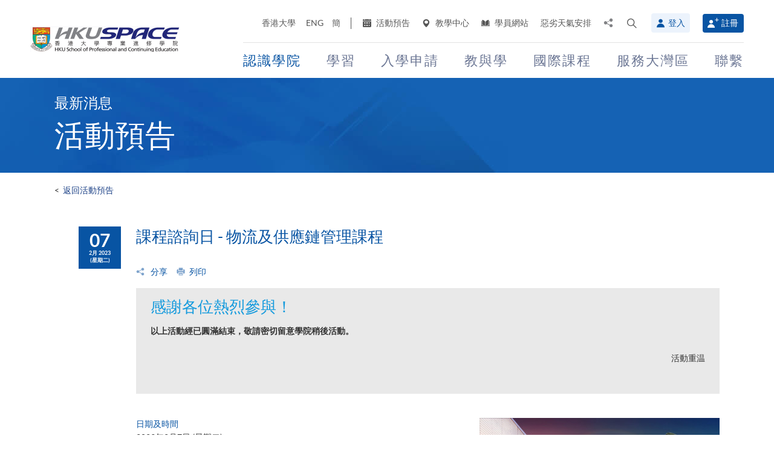

--- FILE ---
content_type: text/html; charset=utf-8
request_url: https://www.google.com/recaptcha/api2/anchor?ar=1&k=6Lckr2gqAAAAANOFJfIm0qlzyptsV8GjaOiQtCGL&co=aHR0cHM6Ly93d3cuaGt1c3BhY2UuaGt1LmhrOjQ0Mw..&hl=zh-TW&v=naPR4A6FAh-yZLuCX253WaZq&size=normal&anchor-ms=20000&execute-ms=15000&cb=j8tggynywgq7
body_size: 45896
content:
<!DOCTYPE HTML><html dir="ltr" lang="zh-TW"><head><meta http-equiv="Content-Type" content="text/html; charset=UTF-8">
<meta http-equiv="X-UA-Compatible" content="IE=edge">
<title>reCAPTCHA</title>
<style type="text/css">
/* cyrillic-ext */
@font-face {
  font-family: 'Roboto';
  font-style: normal;
  font-weight: 400;
  src: url(//fonts.gstatic.com/s/roboto/v18/KFOmCnqEu92Fr1Mu72xKKTU1Kvnz.woff2) format('woff2');
  unicode-range: U+0460-052F, U+1C80-1C8A, U+20B4, U+2DE0-2DFF, U+A640-A69F, U+FE2E-FE2F;
}
/* cyrillic */
@font-face {
  font-family: 'Roboto';
  font-style: normal;
  font-weight: 400;
  src: url(//fonts.gstatic.com/s/roboto/v18/KFOmCnqEu92Fr1Mu5mxKKTU1Kvnz.woff2) format('woff2');
  unicode-range: U+0301, U+0400-045F, U+0490-0491, U+04B0-04B1, U+2116;
}
/* greek-ext */
@font-face {
  font-family: 'Roboto';
  font-style: normal;
  font-weight: 400;
  src: url(//fonts.gstatic.com/s/roboto/v18/KFOmCnqEu92Fr1Mu7mxKKTU1Kvnz.woff2) format('woff2');
  unicode-range: U+1F00-1FFF;
}
/* greek */
@font-face {
  font-family: 'Roboto';
  font-style: normal;
  font-weight: 400;
  src: url(//fonts.gstatic.com/s/roboto/v18/KFOmCnqEu92Fr1Mu4WxKKTU1Kvnz.woff2) format('woff2');
  unicode-range: U+0370-0377, U+037A-037F, U+0384-038A, U+038C, U+038E-03A1, U+03A3-03FF;
}
/* vietnamese */
@font-face {
  font-family: 'Roboto';
  font-style: normal;
  font-weight: 400;
  src: url(//fonts.gstatic.com/s/roboto/v18/KFOmCnqEu92Fr1Mu7WxKKTU1Kvnz.woff2) format('woff2');
  unicode-range: U+0102-0103, U+0110-0111, U+0128-0129, U+0168-0169, U+01A0-01A1, U+01AF-01B0, U+0300-0301, U+0303-0304, U+0308-0309, U+0323, U+0329, U+1EA0-1EF9, U+20AB;
}
/* latin-ext */
@font-face {
  font-family: 'Roboto';
  font-style: normal;
  font-weight: 400;
  src: url(//fonts.gstatic.com/s/roboto/v18/KFOmCnqEu92Fr1Mu7GxKKTU1Kvnz.woff2) format('woff2');
  unicode-range: U+0100-02BA, U+02BD-02C5, U+02C7-02CC, U+02CE-02D7, U+02DD-02FF, U+0304, U+0308, U+0329, U+1D00-1DBF, U+1E00-1E9F, U+1EF2-1EFF, U+2020, U+20A0-20AB, U+20AD-20C0, U+2113, U+2C60-2C7F, U+A720-A7FF;
}
/* latin */
@font-face {
  font-family: 'Roboto';
  font-style: normal;
  font-weight: 400;
  src: url(//fonts.gstatic.com/s/roboto/v18/KFOmCnqEu92Fr1Mu4mxKKTU1Kg.woff2) format('woff2');
  unicode-range: U+0000-00FF, U+0131, U+0152-0153, U+02BB-02BC, U+02C6, U+02DA, U+02DC, U+0304, U+0308, U+0329, U+2000-206F, U+20AC, U+2122, U+2191, U+2193, U+2212, U+2215, U+FEFF, U+FFFD;
}
/* cyrillic-ext */
@font-face {
  font-family: 'Roboto';
  font-style: normal;
  font-weight: 500;
  src: url(//fonts.gstatic.com/s/roboto/v18/KFOlCnqEu92Fr1MmEU9fCRc4AMP6lbBP.woff2) format('woff2');
  unicode-range: U+0460-052F, U+1C80-1C8A, U+20B4, U+2DE0-2DFF, U+A640-A69F, U+FE2E-FE2F;
}
/* cyrillic */
@font-face {
  font-family: 'Roboto';
  font-style: normal;
  font-weight: 500;
  src: url(//fonts.gstatic.com/s/roboto/v18/KFOlCnqEu92Fr1MmEU9fABc4AMP6lbBP.woff2) format('woff2');
  unicode-range: U+0301, U+0400-045F, U+0490-0491, U+04B0-04B1, U+2116;
}
/* greek-ext */
@font-face {
  font-family: 'Roboto';
  font-style: normal;
  font-weight: 500;
  src: url(//fonts.gstatic.com/s/roboto/v18/KFOlCnqEu92Fr1MmEU9fCBc4AMP6lbBP.woff2) format('woff2');
  unicode-range: U+1F00-1FFF;
}
/* greek */
@font-face {
  font-family: 'Roboto';
  font-style: normal;
  font-weight: 500;
  src: url(//fonts.gstatic.com/s/roboto/v18/KFOlCnqEu92Fr1MmEU9fBxc4AMP6lbBP.woff2) format('woff2');
  unicode-range: U+0370-0377, U+037A-037F, U+0384-038A, U+038C, U+038E-03A1, U+03A3-03FF;
}
/* vietnamese */
@font-face {
  font-family: 'Roboto';
  font-style: normal;
  font-weight: 500;
  src: url(//fonts.gstatic.com/s/roboto/v18/KFOlCnqEu92Fr1MmEU9fCxc4AMP6lbBP.woff2) format('woff2');
  unicode-range: U+0102-0103, U+0110-0111, U+0128-0129, U+0168-0169, U+01A0-01A1, U+01AF-01B0, U+0300-0301, U+0303-0304, U+0308-0309, U+0323, U+0329, U+1EA0-1EF9, U+20AB;
}
/* latin-ext */
@font-face {
  font-family: 'Roboto';
  font-style: normal;
  font-weight: 500;
  src: url(//fonts.gstatic.com/s/roboto/v18/KFOlCnqEu92Fr1MmEU9fChc4AMP6lbBP.woff2) format('woff2');
  unicode-range: U+0100-02BA, U+02BD-02C5, U+02C7-02CC, U+02CE-02D7, U+02DD-02FF, U+0304, U+0308, U+0329, U+1D00-1DBF, U+1E00-1E9F, U+1EF2-1EFF, U+2020, U+20A0-20AB, U+20AD-20C0, U+2113, U+2C60-2C7F, U+A720-A7FF;
}
/* latin */
@font-face {
  font-family: 'Roboto';
  font-style: normal;
  font-weight: 500;
  src: url(//fonts.gstatic.com/s/roboto/v18/KFOlCnqEu92Fr1MmEU9fBBc4AMP6lQ.woff2) format('woff2');
  unicode-range: U+0000-00FF, U+0131, U+0152-0153, U+02BB-02BC, U+02C6, U+02DA, U+02DC, U+0304, U+0308, U+0329, U+2000-206F, U+20AC, U+2122, U+2191, U+2193, U+2212, U+2215, U+FEFF, U+FFFD;
}
/* cyrillic-ext */
@font-face {
  font-family: 'Roboto';
  font-style: normal;
  font-weight: 900;
  src: url(//fonts.gstatic.com/s/roboto/v18/KFOlCnqEu92Fr1MmYUtfCRc4AMP6lbBP.woff2) format('woff2');
  unicode-range: U+0460-052F, U+1C80-1C8A, U+20B4, U+2DE0-2DFF, U+A640-A69F, U+FE2E-FE2F;
}
/* cyrillic */
@font-face {
  font-family: 'Roboto';
  font-style: normal;
  font-weight: 900;
  src: url(//fonts.gstatic.com/s/roboto/v18/KFOlCnqEu92Fr1MmYUtfABc4AMP6lbBP.woff2) format('woff2');
  unicode-range: U+0301, U+0400-045F, U+0490-0491, U+04B0-04B1, U+2116;
}
/* greek-ext */
@font-face {
  font-family: 'Roboto';
  font-style: normal;
  font-weight: 900;
  src: url(//fonts.gstatic.com/s/roboto/v18/KFOlCnqEu92Fr1MmYUtfCBc4AMP6lbBP.woff2) format('woff2');
  unicode-range: U+1F00-1FFF;
}
/* greek */
@font-face {
  font-family: 'Roboto';
  font-style: normal;
  font-weight: 900;
  src: url(//fonts.gstatic.com/s/roboto/v18/KFOlCnqEu92Fr1MmYUtfBxc4AMP6lbBP.woff2) format('woff2');
  unicode-range: U+0370-0377, U+037A-037F, U+0384-038A, U+038C, U+038E-03A1, U+03A3-03FF;
}
/* vietnamese */
@font-face {
  font-family: 'Roboto';
  font-style: normal;
  font-weight: 900;
  src: url(//fonts.gstatic.com/s/roboto/v18/KFOlCnqEu92Fr1MmYUtfCxc4AMP6lbBP.woff2) format('woff2');
  unicode-range: U+0102-0103, U+0110-0111, U+0128-0129, U+0168-0169, U+01A0-01A1, U+01AF-01B0, U+0300-0301, U+0303-0304, U+0308-0309, U+0323, U+0329, U+1EA0-1EF9, U+20AB;
}
/* latin-ext */
@font-face {
  font-family: 'Roboto';
  font-style: normal;
  font-weight: 900;
  src: url(//fonts.gstatic.com/s/roboto/v18/KFOlCnqEu92Fr1MmYUtfChc4AMP6lbBP.woff2) format('woff2');
  unicode-range: U+0100-02BA, U+02BD-02C5, U+02C7-02CC, U+02CE-02D7, U+02DD-02FF, U+0304, U+0308, U+0329, U+1D00-1DBF, U+1E00-1E9F, U+1EF2-1EFF, U+2020, U+20A0-20AB, U+20AD-20C0, U+2113, U+2C60-2C7F, U+A720-A7FF;
}
/* latin */
@font-face {
  font-family: 'Roboto';
  font-style: normal;
  font-weight: 900;
  src: url(//fonts.gstatic.com/s/roboto/v18/KFOlCnqEu92Fr1MmYUtfBBc4AMP6lQ.woff2) format('woff2');
  unicode-range: U+0000-00FF, U+0131, U+0152-0153, U+02BB-02BC, U+02C6, U+02DA, U+02DC, U+0304, U+0308, U+0329, U+2000-206F, U+20AC, U+2122, U+2191, U+2193, U+2212, U+2215, U+FEFF, U+FFFD;
}

</style>
<link rel="stylesheet" type="text/css" href="https://www.gstatic.com/recaptcha/releases/naPR4A6FAh-yZLuCX253WaZq/styles__ltr.css">
<script nonce="dSyUA376XL_wfn5IweH4QQ" type="text/javascript">window['__recaptcha_api'] = 'https://www.google.com/recaptcha/api2/';</script>
<script type="text/javascript" src="https://www.gstatic.com/recaptcha/releases/naPR4A6FAh-yZLuCX253WaZq/recaptcha__zh_tw.js" nonce="dSyUA376XL_wfn5IweH4QQ">
      
    </script></head>
<body><div id="rc-anchor-alert" class="rc-anchor-alert"></div>
<input type="hidden" id="recaptcha-token" value="[base64]">
<script type="text/javascript" nonce="dSyUA376XL_wfn5IweH4QQ">
      recaptcha.anchor.Main.init("[\x22ainput\x22,[\x22bgdata\x22,\x22\x22,\[base64]/[base64]/MjU1Ok4/NToyKSlyZXR1cm4gZmFsc2U7cmV0dXJuKHE9eShtLChtLnBmPUssTj80MDI6MCkpLFYoMCxtLG0uUyksbS51KS5wdXNoKFtxVSxxLE4/[base64]/[base64]/[base64]/[base64]/[base64]/[base64]/[base64]\\u003d\\u003d\x22,\[base64]\x22,\x22dn7DrkVzw7nDmQQawqA1K2rDqiNvw5IQCAnDny3DuGPCol9zMmUoBsOpw6x2HMKFHAbDucOFwqzDr8OrTsORTcKZwrfDvSTDncOMS0Acw6/DvSDDhsKbHcO6BMOGw4nDqsKZG8Kww43Cg8OtUMOjw7nCv8KvworCo8O7YTxAw5rDtz7DpcK0w7pKdcKiw4BGYMO+OcOdACLCkMO8AMO8S8OLwo4ecsKiwofDkVZ4wowZNxshBMOWQSjCrFYwB8ONScOmw7bDrQ/[base64]/CiMONdyszXcOEXsOIwpXDhcOmPDzDu8KGw5QAw54wSxvDqsKQbSHCinJAw7rCvsKwfcKqwqrCg08Ww5zDkcKWCMOtMsOIwqApNGnCpjkrZ3tWwoDCvRkdPsKQw6zClCbDgMOkwoYqHyHCjH/Ci8OIwqhuAmtMwpcwb17CuB/CgcOzTSslwrDDvhgHb0EIT3giSxjDkSFtw7khw6pNEcKyw4h4fsOVQsKtwrpfw44nXSF4w6zDlWx+w4VLE8Odw5Uewr3Dg17CgyMad8OTw4xSwrJvTsKnwq/DrCjDkwTDqMKIw7/DvXd1XTh/wpPDtxcPw5/CgRnCoG/CikMswqZAdcKpw6Q/wpNjw4YkEsKXw43ChMKew7xQSE7DusOyPyMxK8KbWcOqOh/DpsOyE8KTBiRbYcKeSF7CgMOWw7rDp8O2IhHDhMOrw4LDpcK0PR8FwpfCu0XCplYvw48YLMK3w7sfwq0WUsKvwpvChgbCvgQ9wonCnMKLAiLDusO/[base64]/wqQwwp7DjsOsw6Qmw53Di8OfQ1EfwpZwQChSwpXCmmpqfcOWwrTCrmtPcEHCpGRxw5HCuXh7w7rCrMOYZSJYYw7DgjDCuQwZVTQBw7VWwqcJL8Otw4/CicKHaHsgwq5+Zz7DjMOswqA0woxWwqHCjVzChMKMMybCuTdKXcOIcAPDljg5OsK4w4lTBkhQbsKgw4tkGMKuA8O4EGBUJ2vCosK/[base64]/Dnj/[base64]/[base64]/CmAY2RFPDnj7DtMOpw54Xw4jDusKiwoXDtjDDiW/ChiXDscOBwoRrw6pAS8K9wpRocnstTMK2DnlNDMKOwrRkw5zCjjTDi1TDvH3DqcKrwrvCnUjDmsKOwp/DuFDDhMOhw5jCqAM0w6M6w4tBw6UsTmg7EsKgw70NwpHDrcOYwp3DgMKCQRjCocKbZw82ccKrWcOlUMKnwoIFTcKtw4opUkLDpcKSw7HCkjRew5fCoSbCmF/DvhQze0lpwpTDq1/CnsKZdcOdwrg7D8KcC8Obwr7CnmthFTcbGMOgw6gBwrQ+w6x3w6zChy7Cu8KxwrM0w5TCmhtPw7U+LcOqfUXDv8K7w5PDplDDusKbwqbDpDE/wr06w4wLwoQow6YfC8O2OmvDhkXCnMOyKFTCjcKTworDvcOtL1N6w4DDtSBPSTfDn0XDmXYqw5pwwrbDq8KrNDRBwp8oY8KJByXDiHdBR8Kowq7DiQzCqsK5wpVYXgrCrAEpG3DCggI/w4HCgERRw4/[base64]/[base64]/DoMOJB3LCnsOhwqvDilnCoxENwqc8w4jDrMOQSkYeclfCjsKBwqLCp8K+DsOhW8KicMKFRsKFFcKcXAfCuz4GMcK3wqXDtMKLwqbCkEMcPcKVwonDn8OmGQslwojDs8KGP0PCpGUJSx/CuSQgSMKdVhvDjyYjeVbChcOLejDCqUsKw69+FMO8IcKQw5DDusOmwqB7wqzDiS3Cv8Kkw4jCtHgtw6nCscKGwosAwqt6HcOyw5cABMOfU2I0wq7Cr8K5w4FFwq1QwobCmsKHbcK8H8OwHsO6M8KdwoRvFh7DqTHDtsOmwop/L8OZccKIBx/[base64]/wrLCiwxvw6DCq8OSQcKrw6bCqlB/w74JLsKJw7cgZW53OyrCqVjCqk1LbMOSw6grRcO/w50MSCPDjnVUw6HCucK7OsKECMOLM8Oiw4PCpMO9w6VUwpV/[base64]/w7nCpsKWAUnClBDDvMOLwropwrYMw7giYBTCvBjCo8Kaw4pcwp88L192w4lYFcK5T8ORQ8OPwqxDw5XDjTQcw6fDkMKrGiLCnsKAw4FCwr3Cu8KQDcOuflfCuynDgSTCumXCqxXDpH5Vw6oQwr3Dk8OZw4sYwrEBIcOOJB98w4/Dt8OAw57Dv21Nw58ww57CtMOEwpJtd3fCmcK/[base64]/[base64]/f8K9wrzDvkNxPXk1FsONwq0TwqUPwoPCmMOIw4cAUMOTfcOdHjTCs8OLw4ZkPcKxM1o6T8O1EwTDiwoQw58EFcOtOcO2wokQSgwRfMK6KwDDtj1dWGrCuQPCtR5LYsOiw6XCn8K8WgYywq0XwrVSw69/TDYnwq8swqzCsTnDpsKNZVYoPcOnFhR1woYNR18YUz0TbFhYFMKHFMODQMOOWR7ChgHCs3N7wq4mbB8SwqLDuMKzw5vCjMKtVnbCqTNjwrFlw5prU8KGCUTDs1Jzf8O2GcK/w43DkMKaWFV5JMKZEGVnw5/[base64]/W2dLEsOrEQ/DuEjDsMKkLsOzwonDscOkNyMowp3DmMOpwogOwr3CjQrDisOTw6PCoMOIw4bCh8ODw4IoNRpeICPDiG0kw4IAwop9KENeb07Du8KGwo3CpXDDrcOvPSzDhhPCp8K6cMKqJWbCnMOnDcKBwrtpdl5mR8KgwrJzw6HChzt3woTCn8K/[base64]/CpSXCmwxVUsKqw47DmMKkwotUDMO+WsKxwqM4w7PCglV6b8OVD8OwSQYow5bDqXpMw5EVCMKSfsKvAR/[base64]/Dtmg9Jk/CmFoTWsK5UUg/[base64]/w6zDqMKsw6tUdsOiwq/DpMOmAAnDhErDjMKywqIcw7ATw5YfJXzCjUBWw6U2VyDCtMOfMMOfdEnCvmgZBMO0wrRmSUcJNcOlw6TCoXkvwpbDmcKqw6/DosO0QCdAOcOPw7/CgsOCAwTCq8OKwrTCgnLCucKvwrfCoMKlwppzHAjCtMKjWcOdcDLCosKHwp/DlgwtwoHDkUkgwoHCphwbwq3ChcKGwrVdw5EdwrPDqcKDW8OhwoTCqRhmw5ZpwrJ8w5nCqcK8w7wVw6BDJMOjHADDrVnDocO+w4tmwrsOw4xlw6QJL1sHVsKaRcKcwqEJIB3Dny7DhsO4cHMqF8KNGmxhwpwUw5PDr8OIw7fDjMK0BMKHWcOUcVTCmsO0JcKzwq/Cm8OyG8KowovCs33CpGnDiQ7DggwbHcK4MsO9SR3DnsKOIUAdw4nCuyTDjV4twp7Dp8KZw4k9woDCpcO5F8KnG8KSM8O6wowRICrCuy1vRCzChsOwTxlAJcKewrwQwokLXMO8w4MUw718wqlVRMO/O8Kkw4BkVSNZw55ywq/CpMOwYMKjeB7CusOqw6h+w7zCj8KSWMOXw5bCv8OuwpAmw5XCqsO9EXrDqW0lwpzDisOJXEFidcKZCk7Ds8Klwpd9w7fDssO5wrs+woHDkS58w65wwroRwqk2MyLCi03CqGHClnjDicOdZmLCt1BDSsOYVBvCosO9w4wxLEdic1VzJ8Otw5zCnsOUCFrDkQgPLHsibl/CgB8RcjY6BykgVcKGEh/Dr8KtCMKFwrbDj8KMTH08aSvCjsOgWcKCw6jDpGnDvlnDncOzwpTCngd4WsKfwp/CrhrCnXXCgsKPwp/CgMOmYVRpEFTDsH0/az9GA8OWwqzCuFxBNFFDVHzDvsOJb8K0UcOyEcO7A8OHwpMdLxfDmsK5BWDDhcOIwpoUCMOUw5FLwrHCl291wrPDpBYbHsOpU8OycsOVd2/CsHHDsSt0wofDnDvCu3cXHX7Di8KmJMODRxTDj2d8PMK2wpFwDhTCszdTw6hnw4jCuMOdwrlReGTCnz/Coxslw4DDqhEnwqXDo39zwo3CtWFCw5LCpAs0wqgEwoY9w7odw5cvwrEMa8Kaw6/DkmXCh8KnGMK0Y8ODwrnCkBZjUTAsXcOCw4TCq8O+OcKiwpdKwqUZJCJFw57CrUE4w5fCkBwGw5fDhkZzw7kLw7HCjCFywpELw4TCnsKfVlTDqhlNScO1T8Kzwq3ClMOPZCcbLMOxw4zCqw/Dq8ONw7zDmMOlScKyNhdFQ38Zw77CiCh+w6vDjsOVwo0/wp1Owq7CtAbDnMO8csK6w7Ntbj8HVcOXwpAHw6DCgMOnwo0uIsKZGMOjZmrDrMKuw5zCjQjClcK/VcOZX8OmIGlIXhwhwpxyw5xNw7XDmRXCsCEKMcOqThjCvCwPYcOZwr7Cgmx/woHCsTVbQHDCsF3DlB5swrc+EMKZNG9Cw7MbUxx6wozDrk7DpsOCw5tOD8ObBcOZAcK8w6c7W8KFw7fDhcOtfsKAw7XCocOhSHPCmcKiwqUaAWXDoSrCvjteM8OsWWojw7nCgWfCt8ObMGXDiXViw4powoXCg8KKw4/CvsK7KDnCqADDuMKWw7jCkcKuPMKGw4tLwq3CusKscUo9T2EJM8Ksw7bCtEHDhAfCpwVow55+w7PClMK7AMKJLVLDggoYOsOCwqfCm18yZkQ5w4/CuxVjwp1sYGPDojrCq3gZDcKow4zDp8Kdw6EtHnTCr8OKw4TCvMOfFcOSV8ORaMKXw6HDpXbDgTjDhMORGMKKMijCvQs1N8KHw7EONsOGwocKGcK/w7ZYwrttMsOrw7PDpsK5YWAew5/DiMK9MmnDmlXChcKQDyDCmhdIJCtWw6nClUbDpzTDqBcsWFHDkSPCqkRGRCMvw4zDgMOYZlzDrVBICjBNdsOuwo/Dk0hdw7ECw5kMw5kOwpLCocOQNAfChsKhwolpwq7CsHVXw6RrPw8rQRjCjFLCkGI+w7sFUMObKCsUwrjCqcOXwpbCvwQjJcKEw6pvQhAawq7CmMOpwrHDocOAw5/DlsOOw5TDtcKHcn5pwrnCux5XAVLDicOgDsOpw5nDvMOxw4NMwpfCucK+wo7CqcKrLFzCmhEow5nChmjCjHzChcKuwqRLFsK/EMK+d1DDhSJMw4TCt8Ovw6Mgwr7DssONwpXDjmVNd8OGwqTCvcKOw79ZQ8OOBHvDkcOIDSLDhsKwVMK7W3xTWnlVw6Y/XzpjTMOnaMKqw7jCssKNw6kLS8K2QMK/D2FwJcKTw47DkXnDkkPCkkbCoFJIMMKRdMO6wppEw7UBwp93Mg3ChcKuayvDg8KreMKCw4FTwqJBIcKIw7nCmsOTwpPDsiXDlcKJw4DCncK+fCXClCoweMOjwonDj8OhwrhdUiYAIR7CrhZhwojCln8hw53CrMO8w73CocO2w7PDmlLDqMO3w7/Dpl/ClF3CjcKvLwJRwoFwT23Du8OFw4nCrWrDqX3DpcKnEAJAwr8ww6c3Bg4eaGgOLyJRJcKcH8OhKMKLwpHCnTfCtcKLwqNSckBDG2fDims6w4vDsMOyw7rCoypmwqTDhRFiw4LCvV1WwqYmN8KfwqNwY8KswqoZHC8pw6/Cp2JSFDQ3ZMK0wrdYESVxOsObYSbCg8K4C1DCtsKCMsODKnzCmsKNw7dWFcKXwq5KwpTDr1RBw5PCuzzDpkHChMKaw7fCqypqIMKNw4YGVxnCicK8Iy47w5E6M8OEHyVUFcO8wrpPXcKlw6/DkU3Cs8KGwo8kwqdWfcODw4IMLWl8fwZFw5YaQRbDiGJawovCo8KZDD83fMKFFMK5LQZKw7bCqFJ1UhBuGMKSwpLDsxB3wol4w7xuQETDl3XCjsKYNsO+wqPDnsOawoLDkMOGM0DDqsK5UBfCkMOuwqgfwrvDtMK6w5hQHcOwwo9gwp8uwp/DsFE9w6BGTMOowqAlDMOdw5jCicOzw59zwozCiMOHeMK8w45Vwr/CmWkbL8O1wpY1w6/CjlHCjkDDoxdPwpAKa0nCiFbDqAYcwpbDhcOVdSZSw6FcI0fCg8O2w4vCmBrCuiLDoTDCksOWwqBQwqIRw7zCqlPCqcKnUMKmw7UMTUhIw6M1wr51UFR2RsKMw5l/wrHDpDcywrvCpmDDh03Cjnd5wq3CmcK6w7rCpDFhwoEmwrYyJ8OtwojDkMOvwp7CksO/a0taw6DCtMOtfB/DtMONw7cXw5jDisKSw6BIUHXCi8K8NQzDu8KswpYlLCZKw7xUYMOIw57CksKMPFk8w4lVdsOlwrZDLA57w5J2QnbDqsKnRQ/DtWwka8OKwrfCrcOmw7rDp8O4w4Bxw5fDgcKUwpFNw4zDpMOUwoDCvsO2Bhc/w43Cr8O+w4jCmBsRO1pLw5HDjcONHU/DqFfDksOdZ1zCg8OyTMKZwo3DucO8w5vCvsK1w55NwpJyw7RVw6jDkg7CnHLCtCnDu8Kpw5/DoRZXwpBeUcKRLMK/[base64]/ClsKTwofCuTUJwo7Cmh3CosOvw74swrwFw63DnDlEHcK5w5zDlHw/O8KfdMOrATXDn8KwZgjCjsK7w48/wolKEzHCh8OvwoEKZcOFwoQKS8OMb8OuHsOkBRZZwpUxw4BZw5fDp0TDth3CksO4wpfDq8KZHMKMw4jCnj/Dv8O+c8OhQncZHQ8wGsK9w5rCoh0Gw77CpnrCkwfCpCdPwr7DocKww4JCFigIw6DClWPDksKhd0oLwrZhOsOGw6cvwp1+w4XDpGrDgFNFw6o8wqAbw7bDj8OOwozDh8Krw4IcGsK1w4TCoCbDncOvV1LCunPClsOoER/CsMKaZ3fChMOgwpMzDH4ZwrDCtWk0XcKyZsOfwoTCnQDClMK9B8O/[base64]/wp7CjnbDl8ORw69bwrg5w4lSw78ewp3Dh8O7w4rCgMODHMKhw4lqw6TClDgcX8O9GsKDw5LDk8KjwovDvsKsesK/w5rCuytSwoxvwopVfjrDm2fDt0BKQzUOw7VfMsOGN8Kgw5UWCcKDH8Obfxg5w4bCqsOBw7fDokjDvjPDpX55w4h3wpkNwoLCtCw+wrPCvhV1KcOKwqBmwr/CqcKEw6QUwrA9P8KKelDDrEJ8E8K9JhYKwoPCncOhT8KWH2Esw5F2XcKcJ8ODwrY2w5zCtMO5Cy1Aw6cnw7vCrQ/CmsKmeMOMMwLDgMKlwqlrw6Mnw4/DmFLDgFFvw58ZMRDDrDkIQMO7wrXDvWY+w7PCksOWYGkEw5DCnsKvw6jDgcOCdTxYwo4IwoDDtxEfThnDs0XCucOWworCnR1bD8KoK8O1w5/[base64]/DpsORwpUQw6lUw4DCrsOVclDClxrDrcOrZkdTw4JCJnfDqcK2BsKPw7JWwpFuw5rDl8Kgw7VLwojClsOCw6XCoWF8aynCkMKWwrnDjGV/w75dwqPCjlVYwpjCuFrDiMKSw4JEwoLDn8OAwr0sfsOkJ8OZwrPDosKvwokwSToWw7Rfw6jCsHrDl2M1XmcMEnDDr8K6e8KXw7pkC8OwCMK/cy4XJ8OEdkYOw5hzw7MmT8KPY8OgwprCrULCrS1UR8KgwqvDlUBfIcKHUcOUL2Nnw6jDl8OESWTDucKEw50jaBbDnsO2w5VVXcK+QhbDhg5XwqIvwpvDtsOhTcKswpXClcKrw7vCmkFpw4LCvsK2EXLDpcKTw5xwB8OFGCk8CMKQeMOdwpPDs2YJHcORSMOUw5DClF/CosOucsODDijCucKEGMK5w6IRBSYyL8K/[base64]/[base64]/Dti8Nw6QGwrLDkVg3wrphKHvCkMKWwpgBD3hQwp3ChsO7Pmh7CsKHw705w4RiWyxXNcOWwqk3YFhoG2wSwpNlAMOKw4BDw4IBw7fCgMObw5ttEcOxVkbDosKTw43CmMKtwodcLcO/A8OZw4DCpDdWKcKyw7PDqsKjwpEtwozDux1JdsK9YxIEN8OKw5NNKsOhWcKPNVvCvS1jOcKvTxLDmsOuVQzCgcK2w4DDsMK7OcOfwpfDimzCisO2w7XDpHnDomvClMKePMKCw4Z7ZQpLw444EAA9w7rCnsOPw5LDqcKBw4PDhcKmwpIMRcOpw7/DlMO9w6BvEAjDonlrEF0Cwpk0w6FJwrTCkWDDu39ENQ/DhsOeQmnCiX3DhcKKTQLCkcKqwrbDu8KYBhp4JlAvK8Kdw4JRAkLCqidgw4rDh19dw4oswp3DnsODL8Oiw6zDpsKTDHvCpsOaBMKcwpE8wrPDh8KoK2DDmUU0w57Cm3A8FsKUYWYww47CicOmwo/Di8OzISnCrjEEccOvEMK0ccO9wpxmWBHDpsOPw6vDucK4wpXCjMKsw5YADcK7wqjDnMO2JD3CusKTecOOw4x7wpXCnsK2wq09G8O/QMKAwpIhw6vCgMK6QCXDt8Omw7TCvmwRwrJCScKKwrgyblPDgMOJAUpkwpfChEhDw6nDoRLCvUrClTrCl3oowp/CvcOfwonCtMOHw7g1YcOYO8OjEMKySH/CtsKGcBdCwonDmEZewqQEfCwDPlQzw7/CicO3wp3DusKtw7MKw5oPaCQ/wp5Wfh3CjMOiw7fDgsKew6HDrQbDqB8zw5/CosObDMO5YijDmWrDggvCg8KDXyYpZ2jCjHnDpMKpwoZNZz16w5bDsyY8SGHCrlnDuQsIcR7Ct8KmFcOLFRduwqZqSsKtw6saDV4WFsK0w4/[base64]/wppKRmVlwoHCtsK7DcObwoQaw7DDp8Oxw5DChRoBKcKAecOXGDPDmFzCmMOIwqjDjsK7wpDDssK7Nlpnw6lbRi0zGMO/[base64]/DnUjDi8K7w6xcw7bDrMOhw5BeMzXDpQbDuwZgw4w3LG7Dj3bDoMKLw7RhLmADw7XCtcKRwprCpsKqEAcmwpkNwo1GWDdza8KaTSTDmMODw4rCk8KBwrfDjcOdwpHCmzvCl8OiDDTDvSINR2xJwr7DjcOQCcKuPcKFLUvDr8KKw58vR8O+F2VpdcKaTMO9bF/CmirDrsOdwoXDn8OVe8OYwpzDkMK1w6rDv24nw78Ow5ZPYC0ccFl3wrfDpGDDgFjCryTDmRvDqk/Dsy3DrMOww5xbIU7CvF1iBMOIwrgawovDksK6wrw8wrgeJ8OMJsKDwrpBJsKzwrrCoMKsw5xhw4Ypw7Q9wodqK8OywpJpLDTCt3o8w4TDsl/[base64]/Dt8OWwqQ6wp3Cl0MMwqnCt8OGwrvClMOHwpDCg8O3D8KBFMK4FnsVesOkH8KKJsKjw70Jwo5zXyAuLcKVw5cqVsOjw6DDosOZw6QCOS7CmcOgJsOWwojDo0/DmzI2wrE7wodtwrcdCMOcWsKMw4k7QFHDunbCpFfCkMOnVyJNSjQ4wqvDn1xMA8KowrJ/woA7wr/Dk0fDrcOUCsKEaMOWLcOGwq5+wqQHUTgrEEwmwqwKw7hCw6YTdkLDv8KsVcK6w512wq7DisKewrbCpD9SwozCncKsBcKxwo7CoMOsDHvCkwHDi8KdwrHDl8K6Q8KIOgDDqMO+w53DmDPDhsOBCQ/Do8KmKXZlw6Q6w5HDoVbDm1DDjcKsw5IWKlzDknXCrsKrSsKBCMOOX8OBP3PDrWcxwrkbUMOqIjBDYCJBwoLCvsKYMG3CnMOow5vCiMKXeUk+BmnDnMOWG8KCRypZHW8ew4TCnhZUwrHCucO/[base64]/F8O4w6TDhsKOcVzCmBxgwqjDvnR+w7U2UcOyXMK/[base64]/CusKPwo9Wwo1Jw5XDj8Oew5HDgA/Dtz/DnsOhfRHCusK4J8OKwofCvU3Dj8Kuw7Z2fsKKw6M9HcOCacKHwqkVIcKow4/DlsOseBTCr1fDkVAwwqcgb0h8AUDDuVvCk8OPGj1twpYLwrVTw7jDvsKnwpNUW8Oaw45fw6c7wq/ChkzDvHvCn8OrwqfDi3XDncO0wpjCk3fCk8OASMKnbQPCmDbDk2/DqsOPIlVLwonDv8OZw6ZZXiBAwojDrn7DncKFYDXCu8OWw6jCs8KawqzCm8KcwrsJwq7Cn0vCgRPCsF3Ds8K7NRTDiMKoB8OzTcOOGll0w6/CpU3Dhj0Ew4LCjMOhw4FRN8KqJi52XMKxw5ooworCi8OZGsKpbBR4w73DiGPDt09sJCbDicO7wpNkw7sMwrLCg3zCpMOFb8OAwo4gMMK9LMOxw6fCq00QZ8O/c1LDuRbDkRpsHsORw6bDqjwBd8KBwoFzKMOAcUzCv8KFJ8KMTcOkHQvCoMOjS8OPFGICTGjDhMOWD8KSwpBRI0dzw60tdMKjw4fDicOZLMKfwoYNbHfDjlvClxF9CcKmEMOYw4rDoBXDq8KLFsKCJ3jCucOFXU0LRB/CijDCn8Kww6XDtAvDikJlw4pzfx0GB19qfMK+wqzDuzPClzrDscOAw40dwqhKwr06TcKkacOMw4VvGD4OQHfDhAk5RsKOw5EAwqnCi8OPbMK/wr3DgMORwovCmsOUMMKnwqcNd8KcwpPDucKzwpTDqcK6wqkaKcKnNMOsw6XDlMK3w7F9wo3Dg8OxZk0BGhhdw4p+TX4Kw4AZw6tWeV7CtMKWw5FQwqJeQgXCvMOQew7CgQUywrPCh8KtVi7Dpz8dwqHDoMKFw7PDnMKVw48Cwq17I2cxAcO5w7PDpjTCkUhARA/DmcOqZsO+wq/DksKpw6HCqcKJw5fCtS9ZwoR4IMK3VsKGw6jCiHs7wq4tVsKxc8OHw5/CmsObwoBdZcKowo8OJcKEKiFiw6LClcK7wpHDpAYYY3ViEMKjwprComV+w4MJDsONw75GH8Knw7/Dkjt4wqk9w7VOwqUhwpfCoWDCjsKmXDTCpVvDrMOVPWzCmcKdVzXCpcOqYGAIw57Cu33Ds8O+WsKfTT/Ct8KMwqXDksKCwozDnHBLbl5+Y8KqMH0HwrwnVsOWwph9D0l9w5nCgTcULTZ8wq/Ds8OxK8Khw61Ew6tnw4YfwpfDtEtKLxxUIhBUDm7CpsOuYBwMOmLDn2/DlTnDisO+FWZjMGQoY8K+wqHDjEdQOEMEw4LCpMOFO8O2w6ITVcOdIkY/En3ChcO9IBjCijNnZsKqw5vDgcKwDMKuWsORMyHDncOWwr/[base64]/CjQASccKISDjDnMKIwqbDgWMRYMKSRcOGwqsuwoTCqcOpYTkPwpjCvMOdwqouNRzCkMKvw5gXw4rCnMO1fsOPTglFwqjCocOJwrV+wpvCrHjDlQkqJMKDwoIEMWQPH8KLZMOwwojDqcKGw6DDvMKsw61pwqvCpMODBcOlJMKdagDCiMOrwr5OwpUhwpMBbQDCoA/Chg9aGcOAOVjDgcKAKcKUSlDCkMKeGsOdYQfDhcK9Wl3DgRHDlcK/FsKyImzCh8KyfzALVnMiAMOQF3gxw5pOAsK/w4VEw5TDgkcTwrbCk8OQw57DrsKSEsKBb3kzPRV2Ri/DvMOCZ3sLUMKRRwfCt8OWw5bCtWJMwqXDj8OXTS4CwpAVM8KRfcKmYDPClcK4wrgoUGXDpsOKL8KQw5Iiwp3DtDbCuRHDvABQw7M3wr/Dk8OUwrBIMmvDtMO4wozDtDxtw7zDucKzAsKEw5XDii7Cl8OWwovCrcKgwqTDtMOQwqjDgXLDk8Orwr5YZjh8wqPCucOPw7fDkDQlAx/[base64]/[base64]/[base64]/e8K/clzDrnQWwr1kw6PCpsK3wqrCtcKUUcKyw5sswqYrwqjDvcOGT1wyGy56w5VAw5lcw7LChcKsw6vDnhjCvm/DqMKPMAHCjcKFYMOFYcKHdsK4YQXDnMOAwpc5wqPCiXNxCiTCn8Ktw7kjS8KEMErCl0HDsn4xw4NDbTVTwpgfTcOxIlXCngzCj8Omw5g3wrU4w7zDoVHDncK1wrdDwpJUw74Ww7tpT2DCv8O8wrEjJ8OiScOEwr8Eewd4HCIvOcOSw7M+w43DuW4wwrbCnV0/[base64]/Cu8KtcW/DhXw7Sg0WOwlLLMKAwrQRIcK1wqlJw6fDpMOfIcOawqxrMCccwrtpED92w6tsHsOVBzoTwrrDssK2wrI6ScOkesKiw5bCgMKNwrB4wq3DiMKHJMKHwrnDv0TCsC8dIsOrHTvClVrCu0EMQF3DvsK/w7QSw4h6esOZUwPDm8Opw53DssO6W1rDi8KKwoF0wrxZOH1GPMOPeChjwoLCr8OdFTcqbG1AJcK/[base64]/Cr8O4wprCmMKXwp3CmcKMwqRkfMK6YggEwrfDiMKxVwrDrURvdcO1FEnDlMOIwqh6FMKmwpNow5/DhcOXSRYwwpvChsKmOk9pw5rDjCfDiU3Dr8ObN8OqOAxOw7TDjRvDhATDhSNmwrVzNcOhwrTDngpTwqt8wq42SMOpwpYBKSXCpBXDjsK4wox6CcKVwplpw507wq9Fw6QJwrQqw7fDjsKnMWfDiF5Hw6YmwqfDul/DkGFzw7NbwpNKw7Eyw5zDkCc/cMKtVcOow4HCgsOkw7Flwq3DkMODwrbDlEUCwqoqw4TDjS7CvX/DkQXCu33CicO1w7zDn8OTXURswpkewovDs2TCncKgwoHDshpjI1rDgsO5RnJcF8KCZFkxwoXDqznCj8KqSVDCocOKdsKLw7TCsMOJw7HDv8KGwrPCom5KwokbAcKRwpEAwrMqw5/CtwfCkcKDVTDClMKSKFrDjcKXeEZ9JsOuZcKVwonCrMK6w73DuGoyLw3Dn8Kuwr05w4jDslnDpMKDw6XDm8Kuwqtpw7/CvcKSGHjCjltzDD7Dlytqw5obGlfDpTnCjcKLazPDlMOfwoQFBT9BG8O6AMK7w7HDs8KwwoPCtncDYAjCrMOiJcKpwqRySV7Cv8K7wpvDvTMxe0bDqsOiBcOfwrbCnHJlwr15w53Cm8KwV8Kvw4rDnGLDiiY/w5DCmwlvwrDDisKpw6XCjcKoZ8O2wp3CnmrCiEvCnjJ4w6jDuE/CmcKQNGkZTMOWw6TDvSlLNznDqsO9VsK0wqPDnwzDlMOxNcOWL39ND8O7VcO7fgsXRMO0DsKxwp7CoMKowpfDpxdOw4NJw4PDh8O+J8K3d8KyD8OcN8OKZcKTw53DnWPCqk/Du3JGDcKLw5rCkcOawrXDoMOvfMOMw4DDnHcROxHCnynDmi1aAsKPwoXDrA/Dq2IiSsK2wpYlwrE1RSPCpAhqZ8Kxw57CjsOgw5wZRcKlJsO7w5dAwqB8wp/DssOcw45eZEfDosKWwoUpw4BBKcKwJ8KPwpXDgFYjXMO6G8Kgw5zCnMOdVgNxw5DDpSDDli7CjyNPG0cEN0XDpMKwMldQwq3Clh7Cg3rCsMOlwozDh8KrLhTCqC3DhyZrdijCvFzClEXCh8OoM0zDiMKEw7fCpk5xw6oCw6TCthrDhsK/NsOtwovDnsOGwobCpBBXw6fDpxsqw5TCs8OtwoXCm1hMwozCrGrCpcK6LsKgwqzCiE8Yw7hWeGLCqcKLwqEewqFZWWVZw5PDk0RfwrF6wojDoQ0oITRow7sHwrfDjnwVwqkJw6TDq1rDucOyE8O6w6PDuMKQcsOUw6cKZcKCwoEPwqY0w7XDi8KFKk82wo/CtsOwwq03w6LCmCXDncKnFgHDoD9MwrrCrMK8wqxFw7tmQMKfbTB4MnRpAsKEFsKnwqNkWQXCm8KJcU/[base64]/b8Kgw7PCkGDDhQd/w6TCpcOiYcK2wqQxNlDCi0HCnsKQBsO7PcK5N17CjEo8TMK4w6LCpcOJwpdOw6/Ci8KjJcOJYi1iCsK4CitvGiDCnMKYw5EtwrrDtQnDtMKDY8Ksw6kcW8KQw63CgMKaZjrDu1/Ci8KWW8OLwovCgjrCviAuJ8OIbcK3wr/DtHrDtMKRwoHCvMKhwosLIB7Ct8OZOkkBasOlwpFPw7t4woXDoEpgwpQdwovChyw/Ujs8UWHDhMOKVcK4XCwHw7tOQcOEwpBgaMKfwrZnwrHDtCQgQcKuSWluAcKfTC7Ch1jCocONUBfDoj4swptAcBFCw6zDtA3Drw9cEBNbw6HDvh1+wp9EwpRTw6xuDcK4w4PDnyfDqcOUw5LCssOxw5JHfcKFwpEYwqMdw54pIMOcK8OPwr/[base64]/[base64]/DosOGw75dwqk2w6QoJBbDm8O1w55lS2QAwq7CtyfDuMOndcOTbMOmwqXCjxRiPA17bCjChkLCgzXDqFXConMyZwQ8a8KbWBzChXnDlmbDvsKKw7rDqcO8LcKtw6QXIcOmOcOawpbCgn3ChwtjGcKHwrhEXHVJHT4NPcOcGmvDscOUw5o3w4AIwqlAPA/DoCbCjMK5w5HCt0ULw6rClEYkw6bDkRvDjyMgK2fDvcKPw6nCq8KGwotWw4rDvQDCosO1w7bCu0HCgwjCqMOlchBXFsKKwrh1wqHDiWFSw4wQwpdaMsKAw4QrSyzCq8KVwqw2wpkjOMOkVcKcw5RAwpscw6Ngw4DCqBXDm8OrRy/DoBVWwqXDtMOkw7JsAC/[base64]/Dk8OPw4jCiR7DhcK2wrxDScKjwrZ2PMKfVD/DuiN8woFDVHrDnCjCuQTCkMODa8OYGH7DucOnwpfDnlN6w7fCk8OHwqjDpsO1RsKLDVBOD8Klw4U7JSbCmQbCokDDtcOPMXEAwohgKxdGTcKGwobCoMO0MU/[base64]/aMOiw6jDgU3DjsOjIcONKwl7Zn/Ch2TCmMOsw7/DmQXCusK0PMKCw5IEw4HDtsO7w5xdTMO5PcKmw4jCqit2L0DCnxDCsCnCgsKhXsOBcgsjw6dmA0PCq8KAEsOAw6oqwq8xw7YAwp/DhsKJwozCol4/MG3Dr8ONw7XDpcO/wq3Dt2pMwq9Ow5PDk1vCg8O5VcKkwobChcKmZ8OzXl8OVMOswrDDilDDgMKYZMORw45fwpo9woDDisOXw7DDtnHClMKWHsKWwpvCo8K9McK4wrszw6Icw4RUOsKSw5lSwqgwQEbCjXvCpsKCX8OTwoXDpVLCmhlHLXfDo8O/w6XDoMOKw67DhcOTwovDn2rCrWMEwqNyw6bDosK0wojDm8OVwrvChxHDjcOuJ1ZEVitZwrbDujbDl8KST8O2GcOtw73Ck8OuJMKdw4bCnQrDrMO1R8ORECvDk0IYwpRRwppOecOrwqzClyo8wpdzDipwwrnDimnDmcKxdcOuwrLDs3h3Yy/DjygVcmPDim5Rw4wKfMOZwpJBVsK8wq49wr0cCsKjRcKFw43Dp8KRwrpJO3nDpGnCjy8BUV9rw4ANw5fCtcKXw5puNsOsw5DDr17CoxPClVDChcKUw5w8w6zDtMKcSsKaMMOKw6w5wotgBR3DjMKkwqTCiMKzSG/CvMKaw6rDshkVwrICw71+woJZF1MUwpnDicKTCH9Cw6UIKRJ9ecK+cMKtw7QzMWPCvsOHcnvDoX8WM8KgOmLChMK+C8KtDi87S0/DscKJTnpBw5bCowrCmsOheTjDrcKjJDRvw5dVwppEw7sGw6Y0cMKoEhzDnMKFMMKfDndbw4zDnivCkMK+w4pZw5VYesOTw7Azw41QwpfCpsOKwo0+TU57wrPCkMKfQMKFIQfCtisXwqfCrcKwwrM/BAQqw5DDvsOvWypwwpfCv8K5V8O+w4rDul9EInXCjMOdd8Otw7DDuyDCgcKhwrzCkMOuTV1nN8OGwq8rwpjCtsO8wqTCgxTDn8Krwq4dX8OywoohO8K3wpItL8KBR8KhwollKsKfYMOFw4rDpUY/[base64]/wqNLw6zDjcO4w5DDicOrwq8iBBcxMlnCksODw7c7UMKvE0cJw6lmw7LDmsKywqlYw7sHwqvClMOZw73Cg8KVw60UP1/DimPCmjsKw68rw6NGw4jDqkoSwr4dRcKAD8ODw6bCmxBTQ8KKEMK2wrpKw6AIw4kIw53DjWUswpUzLjBNNcOCSMOcwp7DkV8RQMOLO2dPImtdCCwCw6HCocK3w5pQw61AfDMSdMKGw65rwq4/[base64]/CtMKQwqLDusKfTsOAwrBIwpLDr8OWwpN9w7bCsMK1TMOHw4YySsOiZ151w77CmMO9wrIuEFnDv0DCrDVGeSNxw5DCmsO/[base64]/[base64]/CrBfCq8KYwrsBw5HCl07DssOaDcOmEGDCl8OuWMKQN8O4w5QNw7BOw44HfHzCmELCmSPCh8OyFFlOCSHCrXEhw6oCWh/DvMKzJApBLsO2w70wwqjCu3HCq8Kew41Ew4zDrsOOwpV+CcOewo1lw4nDnMOxchDCvjTDlMONwoJnWg/CvMOiOCzDiMOHScKFbSRKfcKnwoLDrcK5LXjDvsOjwrowbFTDqsO2DCvCrcKxSR7DsMKqwotnwr3DoEnCkwMAw696PcKuwqRnw5BCIsOzW20WSCweDcOeRHpCcMOmw4VQcC/DnhzCog9eDDQiw4/DqcO6VcKhwqJFPMK+woAQWS7Di0bCpGJxwoxNw7TDqgTCjcOpwr7DvSPCuRfCgjkof8OrTMKGw5QXEE/[base64]/Cr8OIwr7DmyMUw4NyIxTCoUDDtsORwoZlDHEVDjzCmGnCswLDm8KeaMKLw4nCvywhwpDCq8OfTsKIHsOvwotEM8O7NE0+H8OMwrZSLydHBcO0w5NODz9Iw6fDmGwYw4fDrMKBFsOWUHXDu3kmQFrDjhF/QsOhdMKUDMO/w63DhMKPNnMPXcKtOh/DisKcw5hBR01eYMORFRdYwp3CuMK8YMKHL8KOw43CsMOWF8K6XMKCw6TCrsKnwrpXw5/Cj3QJRSxTScKqecK4TnfDg8Oqw6tHKBAqw7TCs8Ooa8KoJjHCvMOZbSduwqwNS8Odc8KewoNzw5clK8OYw652wpMnwrjDnsO2AjgEBcOWaDTCoWfCvsOtwoRIwroUwpEpw7HDusOLwpvCtijDrhHDrcO4M8KgJiglek/Dh0zChMK3NyRWQBANAV3CpSlSVmhRw5/Cq8KPfcKWPjJKw6rDokLChAzCq8OSwrbCmRo0NcOhwpskDcKgcCPChEzCiMK/wqMtwrHDpSrChsKFeRAjw4fDm8K7asO1XsK9wrnDjXTDqkwVbB/CgcOXwqrCoMO0R3/[base64]/ZMOSwo0DdcOAw5kUP04LNhRlwp/CmwoJRnDCjV4zAMKOTSgcOGB9QRc/FsOOw5vDo8Kmw7hww7MiR8K7HcO0w7lbw7vDq8OKMx4EVifDmcO/w6UJWMKCw6nCl1BOw77DvhPCosOzDcKXw4RdHGsXFjlPwrFqeAbDscKSesOjKcK4NcO3wpTDosOWVlFoFQPCisO6SjXCrn/DmQI2w5BaQsO5wpxawoDCk3htw5nDicKBwrdWHcK+woTCkXPDr8Klw6RoKTEHwpDCqsOjwqHCmjsrcUU8L0vCh8Ovwq7Dt8O8wr4Jw7c3w4TDh8O3w6d8NB3CqljCpV1RWQjDi8OiAcOFNW13w7zDs089UyHCs8K+woMDesO5c1dwM10TwoRjwpHClsO1w6rDrzs/[base64]/w59/McOAV8OMPQ/CgDLDgMKnNkvDlcK9OcKMGWvDjMONLjgLw47ClMK/e8OFIGDCmTrDsMKaw4TDnWE1RXw9wpkawrskw7zCt1vDhcKywrPDkT4qEkAIwpEUVRIefm/Cu8O3F8KnMUBtHwvDusKBO0LDjMKReVnDo8OeJsKowp4Bwr4IcirCpcKAwpfCucOUw4HDjMK+w6vCvMO0wpHChcOEYsKVa0rDqEjCjcOobcKzwrUfeTRWGwXDhA14VF7CkS8Ow5I4b3wFK8OHwrXCvsO5wrzCi0vDszjCrGJ/ZcOTR8OtwqVCOTzCj21/wpspwqjCkGR3wp/CoXPCjFoLGm/DkT7Ci2Vrw5sua8OtM8KTOlbDrMOWw4PCksKCwrzDl8KICcKpOMOgwq1iwp/Dq8KmwoI7wpTDrcKLLl3CjBZ1wqHDqxXCl0fDlcK3wrEewpHCpkzCugNcNsOuw5rDhcO1AA3DjcOqwrtNwovCjjnDmMKHasKsw7bCgcKqwpMxRcOSA8OVw7nCuwfCq8O/woPCnU/DmS0tfsO6GsOMWMKnw54HwqzDuyI0FsOtw6fChVQjDsKUwovDo8KAHcKcw4HDgcORw51qf2pWwohWP8K3w5jDngw+wqrCjETCvRrDmMKnw4MWScKPwpFUDQhGw4PCt0FgVDUSXsKJb8KHdBDCgG/CtmouWBgEw5XCsFM/FsKiV8OAexTDlnBdPcKUw60RXcOkwqdkUcKKwrLDnWogAXQyPzQbBMKBw6/Du8KBSMKrwolDw4HCuyHCqA1Iw43CrnLCj8K+wqQhwqjDs2PCjFI/wqQ+w6zDuQIGwrIew5DCoX7Coi9wD25fSiZuwp3CjsOXHcK0fzwXf8Kt\x22],null,[\x22conf\x22,null,\x226Lckr2gqAAAAANOFJfIm0qlzyptsV8GjaOiQtCGL\x22,1,null,null,null,1,[21,125,63,73,95,87,41,43,42,83,102,105,109,121],[7241176,274],0,null,null,null,null,0,null,0,1,700,1,null,0,\[base64]/tzcYADoGZWF6dTZkEg4Iiv2INxgAOgVNZklJNBoZCAMSFR0U8JfjNw7/vqUGGcSdCRmc4owCGQ\\u003d\\u003d\x22,0,0,null,null,1,null,0,0],\x22https://www.hkuspace.hku.hk:443\x22,null,[1,1,1],null,null,null,0,3600,[\x22https://www.google.com/intl/zh-TW/policies/privacy/\x22,\x22https://www.google.com/intl/zh-TW/policies/terms/\x22],\x22eiCGLthtKEkUlhQICpFZg+njnmT3DMLfWwT3NqK8ikw\\u003d\x22,0,0,null,1,1762878672900,0,0,[88,19,189,29],null,[8,129,17,19,194],\x22RC-8bsioC8D_q0Wog\x22,null,null,null,null,null,\x220dAFcWeA42lSOwLzMF0ouaB9y2G7R5g5n2C3xc-KrbIltj4Yi3xczPj9uNbj0mnSi-3grSAfc9JcY921hxYjqPWtkBAT7QJF3x_w\x22,1762961472725]");
    </script></body></html>

--- FILE ---
content_type: text/css
request_url: https://www.hkuspace.hku.hk/assets/css/responsive.css?1761829267
body_size: 25096
content:
*,::after,::before{-webkit-box-sizing:border-box;box-sizing:border-box}.container-em,.container-xl{margin-left:auto;margin-right:auto;width:100%!important;padding-left:50px;padding-right:50px}@media screen and (max-width:991px){.container-em,.container-xl{padding-left:26px;padding-right:26px}}@media screen and (max-width:767px){.container-em,.container-xl{padding-left:20px;padding-right:20px}}.container-em{max-width:1540px!important}.container-xl{max-width:1690px!important}@media screen and (min-width:1200px){.container{width:1130px}}@media screen and (max-width:1199px){.section{padding:50px 0 34px}.section .h1,.section h1{font-size:32px;font-size:2rem}.section h2{font-size:20px;font-size:1.25rem}.section .section-links{top:5px}.section .section-links a{margin-left:25px}.section figcaption{padding:4% 0 0 5%;font-size:15px;font-size:.9375rem}.section-explore-courses h3,.section-featured-stories h3{font-size:15px;font-size:.9375rem}.inner-main-search-container .placeholder{left:22px}.inner-main-search-container .bootstrap-tagsinput .tt-menu,.inner-main-search-container .main-search-box .tt-menu{width:880px}.side-container .top-filter{padding:0 12px}.side-container .panel{padding-left:12px}.side-container .panel--sub{padding-left:0}.side-container .form-group input{width:70%}.btn-filter-cef,.lang-cht .btn-filter-mic,.lang-sc .btn-filter-mic{height:40px;font-size:16px;font-size:1rem}.btn-filter-mic{font-size:16px;font-size:1rem}.mic-box-cell>img{max-height:52.75px}.sort-header dd a{margin-right:29px}.accordion-result .result-info .result-fee{float:none;display:block;max-width:none!important;margin-top:7px}.accordion-result .result-info .result-fee span:before{display:none}.accordion-result .result-info .result-fee img+span:before{display:inline}.page-top-subject .page-title{max-width:70%}.grid-interest{margin:0 -11px 0 -4px}.grid-interest.grid-container{margin:0 auto -30px}.grid-interest .grid-item.selected{height:calc(144px * 5)}.grid-institute.grid-container .grid-item{margin-left:18px}.grid-container .grid-item{margin-right:8px}.grid-container h2{margin-top:18px;margin-bottom:12px;font-size:24px;font-size:1.5rem}.other-subjects-container.subject-institute>.container{width:940px}.slider-subject-container{height:285px}.slider-subject-container .tile{height:132px}.slider-subject-container .tile figcaption{padding-left:8px}.slider-subject-container .tile-lg figure>div{height:180px}.slider-subject-container .tile-lg figcaption{padding-left:0}.slider-subject-container .tile-lg figcaption .date span{font-size:34px;font-size:2.125rem}.slider-subject-container .tile-lg figcaption .title{font-size:20px;font-size:1.25rem}.slider-subject-container .slider-item-lg-2>.tile-lg>div,.slider-subject-container .slider-item-lg-4>.tile-lg>div{height:258px;padding:4% 6% 0}.slider-subject-container .slider-item-lg-2 p,.slider-subject-container .slider-item-lg-4 p{height:155px;font-size:22px;font-size:1.375rem}.slider-subject-container .slider-item-lg-3 figcaption,.slider-subject-container .slider-item-lg-5 figcaption{height:78px;padding:4% 5%;font-size:20px;font-size:1.25rem}.slider-subject-container .slider-item-lg-4>.tile-lg>div{padding:10% 7% 0}.slider-subject-container .slider-item-lg-4>.tile-lg>div:before{left:4%;top:5%}.slider-subject-container .slider-item-lg-4>.tile-lg>div:after{right:4%;bottom:5%}.slider-subject-container .tile-sm-1 figure>div{height:84px}.slider-subject-container .tile-sm-1 figcaption{height:42px;padding:2% 5%;font-size:12px;font-size:.75rem}.subject-sub-container .slider-subject-container .tile-sm-1 figcaption{height:46px}.slider-subject-container .tile-sm-2 .date{font-size:12px;font-size:.75rem}.slider-subject-container .tile-sm-2 .date span{font-size:34px;font-size:2.125rem}.slider-subject-container .tile-sm-2 p{font-size:15px;font-size:.9375rem}.slider-subject-container .tile-sm-3{font-size:15px;font-size:.9375rem}.slider-subject-container .tile-sm-3>div{padding:7% 15% 0}.slider-subject-container .tile-sm-4{font-size:12px;font-size:.75rem}.slider-subject-container .tile-sm-4 figure>div{height:80px}.slider-subject-container .tile-sm-4 figcaption{padding:8px 8px 8px 12px}.slider-subject-container .tile-sm-4 p{font-size:11px;font-size:.6875rem}.subject-tpl-1 .slider-subject-container .slider-item-lg-2>.tile-lg>div,.subject-tpl-1 .slider-subject-container .slider-item-lg-4>.tile-lg>div{height:269px}.subject-tpl-1 .slider-right{left:554px}.subject-tpl-1 .slider-right .slider-item{width:395px}.subject-tpl-1 .slider-right figure>div{height:191px}.subject-tpl-2 .slider-right{margin-top:50px}.subject-tpl-2 .slider-right .slider-item{height:130px}.subject-tpl-2 .slider-right .tile-sm-3 p{font-size:17px;font-size:1.0625rem}.subject-tpl-2 .slider-right figcaption{padding-left:5px;font-size:12px;font-size:.75rem}.subject-tpl-3 .content-right img{width:48%}.subject-tpl-4 .content-right{padding-left:5%}.subject-tpl-5 .content-left img{width:48%}.grid-interest .grid-item-content{font-size:1.125rem}.grid-interest .subject-menu span{padding-left:12px;font-size:16px;font-size:1rem}.grid-interest .subject-menu .icheckbox{top:2px}.media-study .media{margin-bottom:35px}.media-study .media-left{padding-right:40px}.media-study .media-left img{width:350px}.media-study .media-blk{margin-bottom:38px}.media-study .media-blk:last-child h3{margin-right:8px}.media-study .media-blk:last-child h3 a{margin-right:11px}.media-study .text-xs-left{font-size:16px;font-size:1rem}.media-study .media-blk-others{min-height:168px;padding:15px 0 0 195px}.media-study .media-blk-others h2{margin-bottom:20px;font-size:23px;font-size:1.4375rem}.media-study .media-blk-others h3{margin-bottom:10px;font-size:16px;font-size:1rem}.media-study .media-blk-admission{width:44%}.media-study .media-blk-support{width:56%}.media-study .media-blk-support div:first-of-type{margin-right:55px}.media-study h2{margin-bottom:25px;font-size:26px;font-size:1.625rem}.media-study h3{margin-bottom:12px;font-size:19px;font-size:1.1875rem}.subject-sub-container{min-height:260px}.program-info-col{padding:28px 20px 18px}.program-info-col:first-child{padding-right:5px}.program-info-col dl.clearfix dd{clear:both;float:none;width:auto}.animate-img{min-height:413px}.program-tools>li{margin-right:15px}.dropdown-tooltips{width:510px}aside.slider-subject-container .tile{height:170px}aside.slider-subject-container .tile-sm-1 figure>div{height:116px}aside.slider-subject-container .tile-sm-1 figcaption{height:52px;padding:3% 8%;font-size:14px;font-size:.875rem}aside.slider-subject-container .tile-sm-4 figure>div{height:116px}aside.slider-subject-container .tile-sm-4 p{font-size:14px;font-size:.875rem}aside.slider-subject-container .tile-sm-4 figcaption{padding:4.5% 8%}.aside-sharing .sharing-desc>div{padding:6%;background-position:4% 5%}.aside-sharing .sharing-desc:after{right:4%;bottom:5%}.aside-recommended{margin-top:65px}.aside-recommended a{padding:12px 10px 17px}.institute-desc{margin-right:50px;padding:18px 30px 0 45px}.institute-desc-1-container .institute-desc{width:617px}.news-highlight>h2{padding:0 0 18px 20px;font-size:30px;font-size:1.875rem}.news-highlight-content{padding:18px 0 0 20px}.list-news>li{padding:30px!important}.news-container .pagination-container{padding:0 30px}.media-enquiry{margin-top:60px;padding-left:30px}.news-detail-container{margin-top:45px;padding:0 30px}.three-years{width:832px}.right-box .list-news-content{padding-right:25px}.grid-discover h2,.grid-discover ul{margin-left:15px}.grid-discover .grid-item{margin-right:35px}.newsletter-container{padding:0 40px}.newsletter-container .article figure{height:367px}.newsletter-container .article .tab-pane figure{height:145px}.stories-container .grid-item{height:358px}.stories-container .grid-item-sm{height:260px}.stories-container .grid-text .grid-item-inner{padding:15px 30px}.people-container{padding:0 40px}.past-honfellow-container .list-honfellow .list-news-content{padding-top:10px}.milestones-year{left:40px}.milestones-container .tool-share{max-width:860px}div.fellow-detail-container .rte-imgContainer{width:600px}.milestones-slogan{right:15px;padding:15px 20px;font-size:28px;font-size:1.75rem}.slider-milestones-img-for .dropdown-milestones-tips{width:62%}.grid-connect.grid-container .grid-item{width:22.5%;margin:0 1% 15px!important}.page-top-international-landing>.container{padding-left:10px}.international-stat{margin-left:-20px;margin-bottom:165px}.lang-en .international-stat{width:460px;font-size:27px;font-size:1.6875rem}.lang-en .international-stat .btn-see{font-size:22px;font-size:1.375rem}.lang-en .international-stat .btn-see:after{font-size:50px;font-size:3.125rem}.rte-slider.rte-img-tpl-2 .rte-imgContainer{width:calc(100% - 440px);margin-right:90px}.rte-slider.rte-img-tpl-2 .rte-imgContainer img{width:100%}.rte-slider.rte-img-tpl-2 .rte-img-content{position:relative;left:-40px;width:calc(100% - 465px);margin-right:-76px}.explore-container h2{font-size:20px;font-size:1.25rem}.explore-container .explore-pt-prog{width:50%}.explore-container .explore-pt-prog select{width:350px}.explore-container .explore-pt-prog .btn-search{padding-left:10px}.explore-container .explore-ft-prog{margin:0 0 0 20px;padding:0 0 0 30px}.explore-container .explore-ft-prog .btn-visit{font-size:20px;font-size:1.25rem}.explore-container .explore-ft-prog .btn-visit:after{top:-4px;right:-18px;font-size:48px;font-size:3rem}.slider-international-container figcaption span{font-size:24px;font-size:1.5rem}.two-circles{margin-bottom:50px}.two-circles>div{width:490px;height:490px}.two-circles .header{width:200px;margin:50px auto 25px;font-size:40px;font-size:2.5rem}.two-circles .subheader{margin-bottom:18px;font-size:20px;font-size:1.25rem}.two-circles .left-circle{margin-right:-74px}.two-circles .circle-desc{font-size:19px;font-size:1.1875rem}.two-circles ul.circle-desc{width:78%;margin-left:18%}.two-circles ul li{padding-left:25px}.two-circles .btn-see-more{width:110px;height:110px;padding-top:35px;font-size:18px;font-size:1.125rem}.clinic-banner>h1{left:15px;bottom:45px;font-size:48px;font-size:3rem}.rte-video .rte-imgContainer{padding-right:40px}.visit-site{margin-top:40px}.visit-site .btn-visit{display:block!important}.visit-site .btn-visit:last-child{margin-left:0;margin-top:20px}.rte-img-tpl-1 .rte-img-content img{width:85%}.rte-img-tpl-2 .rte-imgContainer{width:40%;margin-left:-40px}.rte-img-tpl-2 .rte-imgContainer img{max-width:100%;height:auto!important}.rte-img-tpl-2 .rte-img-content{margin-right:-55px}.rte-img-tpl-2 h1{margin-bottom:25px}.slider-people-container{margin-left:-6px}.slider-people-container figure{margin:0 6px}.slider-people-container figure div{height:125px}.slider-people-container figcaption{padding-top:8px}.slider-people-container figcaption span{font-size:24px;font-size:1.5rem;line-height:1}.slider-people-container figcaption p{font-size:17px;font-size:1.0625rem}.grid-3-container{margin:50px 0 70px}.grid-3-container>div{width:29%;height:29%;margin:0 2.15%}.collection-result-container{padding:0 20px}.collection-result-container+.btn-subscribe{margin-left:20px}.collection-result-container .sort-type dt{margin-right:265px}.grid-speaker-container img{width:150px;height:auto}.bn_social_txt dt{margin-bottom:4px;font-size:24px;font-size:1.5rem}.bn_social_txt dd{font-size:14px;font-size:.875rem}.bn_c_w{padding:12px}.bn_box-w2 .bn_desc{max-height:13.5em}.bn_date{margin-bottom:15px}.bn_c_w{font-size:15px;font-size:.9375rem}.bn_desc{max-height:3.7em;font-size:13px;font-size:.8125rem}.bn_box_inner .link-arrowBlock{bottom:15px;right:8px}.select-tab li a{font-size:17px;font-size:1.0625rem}.rpl-cluster{padding-left:15px;padding-right:15px}.cluster-detail{padding-left:5px}}@media screen and (max-width:991px){.recent-searches-item{margin:10px 22px}.clear-search-box{padding-left:22px}.has-bg{padding-bottom:80px}.page-top-container:after{height:50px}.page-top-container>.container{height:110px}.page-top-container>.container .page-title-chi{max-width:50%}h1.page-title{font-size:38px;font-size:2.375rem}.h2.page-subtitle,h2.page-subtitle{font-size:35px;font-size:2.1875rem}hr{margin:28px 0}.page-top-cate{padding:20px 0}.page-top-cate>.container{height:auto}.page-top-cate .page-title{position:static;font-size:20px;font-size:1.25rem}.page-top-cate .page-title em{font-size:38px;font-size:2.375rem}.inner-main-search-container .placeholder{font-size:1.375em}.inner-main-search-container .bootstrap-tagsinput .tt-menu,.inner-main-search-container .main-search-box .tt-menu{width:676px}.inner-main-search-container .bootstrap-tagsinput .tt-hint,.inner-main-search-container .bootstrap-tagsinput .tt-input,.inner-main-search-container .main-search-box .tt-hint,.inner-main-search-container .main-search-box .tt-input{padding:4px 0 0}.side-container{float:none;width:auto;margin-right:0}.side-container .filter-form{margin-bottom:0}.side-container .filter-form.collapse{display:none}.side-container .filter-form.collapse.in{display:block}.side-container .btn-submit-reset{position:static;margin-bottom:20px}.side-container .form-group input{width:auto}.cef-box-cell:first-child,.mic-box-cell:first-child{width:52px}.mic-box-cell>img{max-height:36px}.btn-filter-cef,.btn-filter-mic{width:235px;height:36px;margin-top:0}.btn-filter:focus,.btn-filter:hover{color:#1377c1;text-decoration:none}.btn-filter:after{position:relative;top:5px;font-size:31px;font-size:1.9375rem;font-family:fontello;line-height:1;content:'\e803'}.btn-filter[aria-expanded=true]:after{content:'\e800'}.result-container{margin-top:70px}.result-container .btn-subscribe{margin-top:80px}.sharing-container .header-title{font-size:30px;font-size:1.875rem}.sharing-container .sharing-quote{padding-left:32px;font-size:24px;font-size:1.5rem}.sharing-container .sharing-quote:after,.sharing-container .sharing-quote:before{width:20px}.sharing-text-container .sharing-content{width:auto;padding:0 55px}.subject-sub-container{min-height:230px}.subject-sub-container .content-left h2,.subject-sub-container .content-right h2{font-size:26px;font-size:1.625rem}.subject-sub-container .content-left p,.subject-sub-container .content-right p{font-size:17px;font-size:1.0625rem}.subject-sub-container .slider-item-lg-2 .date{font-size:14px;font-size:.875rem}.subject-sub-container .slider-item-lg-2 .date span{font-size:22px;font-size:1.375rem}.animate-img{min-height:432px}.subject-tpl-1{margin-bottom:40px}.subject-tpl-1 .slider-subject-container .tile-lg figcaption .title{height:46px}.subject-tpl-1 .slider-subject-container .slider-item-lg-2>.tile-lg>div,.subject-tpl-1 .slider-subject-container .slider-item-lg-4>.tile-lg>div{height:225px}.subject-tpl-1 .slider-subject-container .slider-item-lg-2 .date{margin-bottom:0}.subject-tpl-1 .slider-subject-container .slider-item-lg-2 p{font-size:22px;font-size:1.375rem}.subject-tpl-1 .slider-subject-container .slider-item-lg-3 figcaption,.subject-tpl-1 .slider-subject-container .slider-item-lg-5 figcaption{height:64px;font-size:18px;font-size:1.125rem}.subject-tpl-1 .slider-right{left:430px}.subject-tpl-1 .slider-right .slider-item{width:302px}.subject-tpl-1 .slider-right figure>div{height:161px}.subject-tpl-1 .slider-right figcaption .title{font-size:18px;font-size:1.125rem}.subject-tpl-1 .slider-right figcaption .date{padding:6px 0}.subject-tpl-1 .slider-right figcaption .date span{font-size:26px;font-size:1.625rem}.subject-tpl-2 .content-left{float:none;width:60%;margin:0 auto 30px}.subject-tpl-2 .content-right{float:none;width:auto}.subject-tpl-2 .slider-right{margin-top:25px}.subject-tpl-3 .content-left{width:55%}.subject-tpl-3 .content-right{width:40%}.subject-tpl-3 .content-right img{width:90%}.subject-tpl-3 .content-right img:first-child{margin-bottom:15px}.subject-tpl-4 .content-left{width:35%}.subject-tpl-4 .content-right{width:60%;padding-left:5%}.subject-tpl-4+.subject-tpl-2 .content-left{width:auto;margin-bottom:0}.subject-tpl-5 .content-left{width:40%}.subject-tpl-5 .content-left img{width:90%}.subject-tpl-5 .content-left img:first-child{margin-bottom:15px}.subject-tpl-5 .content-right{width:58%}.subject-tpl-6 .content-left{float:none;width:60%;margin:0 auto 30px}.subject-tpl-6 .content-right{float:none}.grid-interest{margin:0 -8px 0 -3px}.grid-interest.grid-container{margin:0 auto -25px}.grid-interest .grid-item-content{font-size:1rem}.grid-interest .subject-menu li{font-size:.875rem}.grid-interest .subject-menu span{width:calc(100% - 12px);padding-left:8px;font-size:15px;font-size:.9375rem}.grid-interest .subject-menu .icheckbox{top:0}.grid-interest .grid-item.selected{height:530px}.page-top-landing>.container{height:380px}.media-study .media{margin-bottom:30px}.media-study .media-left{padding-right:30px}.media-study .media-left img{width:280px}.media-study .media-blk{margin-bottom:32px}.media-study .media-blk:last-child h3{margin-right:6px}.media-study .media-blk:last-child h3 a{margin-right:9px}.media-study .text-xs-left{padding-left:22px;font-size:14px;font-size:.875rem}.media-study .text-xs-left:after{top:1px;left:4px;-webkit-transform:scale(.5);transform:scale(.5)}.media-study .media-blk-half:nth-of-type(2) h3{margin-bottom:22px}.media-study .media-blk-others{width:50%;min-height:150px;padding:15px 0 0 150px;background-size:120px auto}.media-study .media-blk-others h2{margin-bottom:20px;font-size:20px;font-size:1.25rem}.media-study .media-blk-others h3{margin-bottom:10px;font-size:15px;font-size:.9375rem}.media-study h2{margin-bottom:22px;font-size:22px;font-size:1.375rem}.media-study h3{margin-bottom:10px;font-size:17px;font-size:1.0625rem}.slider-institute-container h1{left:30px;bottom:25px;font-size:40px;font-size:2.5rem}.institute-desc-container{min-height:270px}.institute-desc{margin-right:50px;padding:10px 20px 0 30px}.institute-desc-1-container .institute-desc{width:500px}.institute-desc-2-container .institute-desc{width:560px}.institute-desc-3-container .institute-desc{width:510px}.institute-desc h2{font-size:40px;font-size:2.5rem}.institute-desc p{line-height:1.6}.other-subjects-container.subject-institute>.container{width:720px}.grid-institute.grid-container .grid-item{margin-left:14px}.location-item-col-3 h2{font-size:22px;font-size:1.375rem}.location-headquarters-item .location-item-col-3 h2{font-size:24px;font-size:1.5rem}.other-centres-container.other-subjects-container h2{font-size:22px;font-size:1.375rem}.grid-container .grid-item{margin-right:6px}.grid-container h2{margin-top:13px;margin-bottom:8px;font-size:18px;font-size:1.125rem}.grid-container li a{font-size:16px;font-size:1rem}.page-top-subject>.container{height:230px}.page-top-subject .page-title{bottom:50px}.top-slogan-inner{width:220px;height:48px}.page-top-sub .page-title,.subject-sub .page-title{font-size:20px;font-size:1.25rem}.page-top-sub .page-title em,.subject-sub .page-title em{font-size:38px;font-size:2.375rem}.page-top-sub .page-title .has-3lv-title,.subject-sub .page-title .has-3lv-title{font-size:30px;font-size:1.875rem}.page-top-sub .page-title .has-3lv-title+em,.subject-sub .page-title .has-3lv-title+em{font-size:34px;font-size:2.125rem}.page-top-sub .page-title{bottom:15px}.slider-subject-container{height:370px}.slider-subject-container h2{float:none;width:auto;margin-top:20px}.slider-subject-no-title{height:325px}.slider-subject-no-title .slider-subject{margin-top:25px}.page-top-detail:after{width:300px;height:55px}.program-detail-container h2{font-size:32px;font-size:2rem}.program-detail-container .program-labels img{height:44px}.accordion-prog-detail .panel-title a{font-size:26px;font-size:1.625rem}aside.slider-subject-container{min-height:0;margin-top:50px;background:0 0}aside.slider-subject-container:before{display:none}aside.slider-subject-container .tile{display:inline-block;width:260px;margin-right:15px}.program-detail-container,aside{float:none;width:auto}aside{margin-left:0;margin-top:100px}a[class^=aside-]{width:260px}.see-more-blk{text-align:left}.news-highlight>h2{padding:0 0 15px 15px;font-size:28px;font-size:1.75rem}.news-highlight-content{padding:15px 0 0 15px}.list-news>li{padding:20px!important}.list-news h2,.list-news h3{font-size:22px;font-size:1.375rem}.news-container .pagination-container{padding:0 20px}.media-enquiry{padding-left:20px}.news-detail-container{margin-top:35px;padding:0}.three-years{width:635px;font-size:18px;font-size:1.125rem}.left-box{margin-right:15px}.right-box{width:calc(100% - 90px)}.right-box .list-news-content{width:63%;padding-right:20px}em.separ{margin:0 5px}.prev-next-month{margin-top:20px}.prev-next-month a{font-size:18px;font-size:1.125rem}.prev-next-month a:after{top:-10px;font-size:38px;font-size:2.375rem}.prev-next-month .btn-prev{padding-left:22px}.prev-next-month .btn-next{padding-right:22px}.list-detail-series .series-col-1{padding-right:2.71910112%}.list-detail-series .series-col-2{width:43.33707865%;padding-right:2.59550562%}.list-detail-series .series-col-3{width:34.86516854%}.list-detail-series .series-col-3 [class^=icon-]:before{margin-right:4px}.online-reg-jump .jump-to-container{float:none;width:auto;padding-right:0}.toggle-past-container{margin-top:20px}.online-reg-item h3{padding:4px 10px}.participant-info{width:auto}.participant-info label+label{margin-left:16px}.form-horizontal .form-group label[for=others]+.form-control-others{width:49.5%}.list-online-reg.list-detail-series>li.continued .ui-selectmenu-button{margin-top:0}.list-videos{width:auto}.list-videos>li{padding:0 2.5% 5.5%}.page-top-discover-landing .statistics>div{padding:4px 0}.page-top-discover-landing .statistics>div:first-child{margin-right:17px;padding-right:19px}.page-top-discover-landing .statistics>div>span:first-child{font-size:36px;font-size:2.25rem}.grid-discover .grid-item{margin-right:28px}.grid-discover h2{margin-top:17px}.grid-discover h2,.grid-discover ul{margin-left:12px}.newsletter-container{padding:0 20px}.newsletter-container .article figure{height:330px}.newsletter-container .article .has-share span{font-size:18px;font-size:1.125rem}.newsletter-container .article .all-years li.active a{font-size:20px;font-size:1.25rem}.newsletter-container .article .tab-pane figure{height:116px;margin-right:5%}.newsletter-container .article .tab-pane .prev-recap h2{margin-bottom:10px;font-size:18px;font-size:1.125rem}.newsletter-container .article .tab-pane .prev-recap .has-share span{font-size:15px;font-size:.9375rem}.newsletter-container .article .tab-pane>ul>li{margin-bottom:16px}.newsletter-recap{margin-top:20px}.newsletter-recap h2{font-size:30px;font-size:1.875rem}.enews-item .btn-subscribe{padding-left:96px;padding-right:40px;font-size:16px;font-size:1rem}.enews-item .btn-subscribe:before{font-size:45px;font-size:2.8125rem}.enews-item .btn-subscribe span{font-size:23px;font-size:1.4375rem}.stories-container .grid-item{height:274px}.stories-container .grid-item-sm{height:198px}.stories-container h2{font-size:20px;font-size:1.25rem}.stories-container h3{font-size:15px;font-size:.9375rem}.stories-container .grid-text .grid-item-inner{padding:15px 20px;font-size:22px;font-size:1.375rem}.people-container{padding:0 20px}.people-container .member-item.member-director-item .member-detail{padding-right:3%}.people-container .member-item.member-director-item figure{width:200px;height:200px}.people-container .member-item.member-director-item .member-hon{font-size:15px;font-size:.9375rem}.people-container .member-item .member-detail{padding-top:2%}.people-container .member-item figure{width:150px;height:150px}.people-container .people-header{font-size:30px;font-size:1.875rem}.people-container .people-header-sub{font-size:22px;font-size:1.375rem}.people-container .member-item .member-detail .member-title{margin-bottom:15px;font-size:18px;font-size:1.125rem}.people-container .member-item .member-detail .member-name{font-size:16px;font-size:1rem}.honfellow-container{margin-bottom:30px}.honfellow-container h2{padding:0 0 15px 15px;font-size:28px;font-size:1.75rem}.honfellow-container .has-share{padding-top:18px}.honfellow-container .has-share .tool-share{margin-bottom:3px}.honfellow-container .news-highlight-desc{margin-bottom:5px}.slider-honfellow-container h3{font-size:20px;font-size:1.25rem}.slider-honfellow-container+.text-center .icon-photos{font-size:16px;font-size:1rem}.slider-honfellow-container+.text-center .icon-photos:before{padding-right:28px;font-size:18px;font-size:1.125rem}.text-center-row a[class*=icon-]{font-size:16px;font-size:1rem}.text-center-row a[class*=icon-]:before{padding-right:26px;font-size:18px;font-size:1.125rem}.text-center-row .icon-video:before{top:0}.past-honfellow-container>h3{margin-bottom:-15px;font-size:22px;font-size:1.375rem}.past-honfellow-container .list-honfellow .list-news-content{padding-top:0}.past-honfellow-container .list-honfellow h3{font-size:24px;font-size:1.5rem}div.fellow-detail-container .rte-imgContainer{width:450px}.milestones-year{left:25px;top:5px}.milestones-slogan{width:300px;margin-bottom:30px;padding:12px 15px;font-size:22px;font-size:1.375rem;line-height:1.25}.bs-dropdown-milestones{right:8px;width:calc(100% - 18px)}.milestones-txt-left{margin-right:2.5%}.milestones-txt-left .year{font-size:36px;font-size:2.25rem}.milestones-txt-left p{font-size:20px;font-size:1.25rem}.page-top-connect-landing .btn-subscribe{padding:12px 20px 17px 80px;font-size:14px;font-size:.875rem}.page-top-connect-landing .btn-subscribe span{font-size:20px;font-size:1.25rem}.page-top-connect-landing .btn-subscribe:before{left:17px;font-size:40px;font-size:2.5rem}.grid-connect.grid-container{margin-top:0}.grid-connect.grid-container figure{height:165px}.grid-connect.grid-container figure .img-layer{width:130px;height:130px;margin-left:-65px;background-size:100%}.grid-connect.grid-container h2{font-size:22px;font-size:1.375rem}.page-top-international-landing{height:380px}.page-top-international-landing>.container{padding-top:100px;padding-left:20px}.international-container .earth-container{top:-170px;right:-60px;width:560px;height:560px;background:0 0}.international-container .earth-container:before{position:absolute;left:0;top:0;width:100%;height:100%;content:'';background:url(../img/bg_earth-grid.png) no-repeat 0 0;background-size:100%}.international-container .earth-container #earth{display:none}.u-logos-container{top:-100px;right:-7px;-webkit-transform:scale(.9);transform:scale(.9);-webkit-transform-origin:right center;transform-origin:right center}.international-stat{margin:280px 0 105px 0;font-size:25px;font-size:1.5625rem}.international-stat span{font-size:34px;font-size:2.125rem}.international-stat p:last-of-type{margin-bottom:40px}.international-stat .btn-see{font-size:20px!important;font-size:1.25rem!important}.international-stat .btn-see:after{top:-10px;right:-4px;font-size:42px!important;font-size:2.625rem!important}.international-stat .dropdown-tooltips{width:130%}.slider-international-container h2{font-size:32px;font-size:2rem}.rte-video-international .rte-imgContainer>div,.rte-video-international h1{font-size:22px;font-size:1.375rem}.rte-video-international .rte-imgContainer>div{margin-left:30px}.rte-video-international p.rte-img-caption{font-size:13px;font-size:.8125rem}.rte-video-international .rte-img-content .btn-more{font-size:20px;font-size:1.25rem}.rte-video-international .rte-img-content .btn-more:after{top:-10px;right:-4px;font-size:42px;font-size:2.625rem}.rte-img-tpl-1.rte-slider{margin-top:70px}.rte-img-tpl-1.rte-slider .rte-img-content{width:calc(100% - 404px)}.rte-template .international-caption{margin-top:10px;font-size:32px;font-size:2rem}.rte-slider.rte-img-tpl-2{margin-top:80px}.rte-slider.rte-img-tpl-2 .rte-imgContainer{float:left;width:calc(100% - 324px);margin-right:30px}.rte-slider.rte-img-tpl-2 .rte-img-content{left:0;width:calc(100% - 380px);margin-right:0}.rte-slider.rte-img-tpl-2 .rte-img-content li{margin-top:5px;font-size:18px;font-size:1.125rem}.rte-slider.rte-img-tpl-2 .h1,.rte-slider.rte-img-tpl-2 h1{margin-bottom:20px;margin-top:15px}.explore-container{margin:40px 0}.explore-container .explore-pt-prog{float:none;width:60%;margin-bottom:30px}.explore-container .explore-ft-prog{width:auto;margin-left:0;margin-right:30px;padding-right:40px;padding-left:0;border-left:0}.explore-container .slider-imgs{width:30%}.two-circles{text-align:center}.two-circles>div{width:520px;height:520px}.two-circles .left-circle{margin-right:0;margin-bottom:30px}.two-circles p.circle-desc{width:80%!important;margin:auto!important}.two-circles ul.circle-desc{width:80%;margin-left:12%}.medicine-knowledge{margin-bottom:70px}.medicine-knowledge>h1{margin-bottom:30px;font-size:28px;font-size:1.75rem}.clinic-section>h1{font-size:28px;font-size:1.75rem}.clinic-section h2{font-size:22px;font-size:1.375rem}.clinic-banner>h1{left:45px;bottom:35px;font-size:38px;font-size:2.375rem}.china-caption{padding-top:3px;padding-left:22px;font-size:22px;font-size:1.375rem;background-size:15px auto}.page-top-china-landing{height:380px}.page-top-china-landing>.container{padding-top:160px}.page-top-china-landing>.container>img{width:180px}.page-top-china-landing>.container>a img{width:160px}.rte-imgContainer img{max-width:100%;height:auto!important}.rte-video{margin-top:30px}.rte-video .rte-imgContainer{width:55%;margin-top:-50px;margin-left:-25px;padding-right:30px}.rte-video .rte-imgContainer a .img-layer{background-size:60px auto}.rte-video .rte-img-caption{font-size:15px;font-size:.9375rem}.rte-img-tpl-1{margin-top:0}.rte-img-tpl-1 .rte-imgContainer{width:35%;margin-right:0}.rte-img-tpl-1 .rte-img-content img{width:85%}.txt-concept{margin-top:-35px}.rte-img-tpl-2{margin-top:50px}.rte-img-tpl-2 .rte-imgContainer{float:none;width:65%;margin-left:0;margin-bottom:30px}.rte-img-tpl-2 .rte-img-content{float:none;width:100%;margin:0 auto}.rte-img-tpl-2 h1{margin-bottom:15px;font-size:32px;font-size:2rem}.slider-people-container{margin-left:0;padding:15px 0}.slider-people-container h1{font-size:32px;font-size:2rem}.slider-people-container figure div{height:150px}.slider-people-container figure>figcaption h2{font-size:22px;font-size:1.375rem}.slider-people-container figure>figcaption p{margin-bottom:6px;font-size:14px;font-size:.875rem}.china-banner-container{margin:40px 0 -10px}.slider-china-container{margin-top:40px}.centers-location h1{font-size:32px;font-size:2rem}.centers-location h1 small{font-size:24px;font-size:1.5rem}.page-top-collection{height:230px}.page-collection-title{margin-bottom:30px}.collection-more-container{margin-top:10px}.collection-more-container h2{font-size:32px;font-size:2rem}.grid-3-container{margin:30px 0 60px}.collection-result-container .sort-type dt{margin-right:50px}.grid-speaker-container img{width:117px}.slider-media-container{margin-top:0;padding-left:15px}.bn_social_txt dt{font-size:18px;font-size:1.125rem}.bn_social_txt dd{font-size:11px;font-size:.6875rem}.bn_c_w{padding:6px 8px}.bn_box-w2 .bn_desc{max-height:9.7em}.bn_date{margin-bottom:5px}.bn_c_w{font-size:14px;font-size:.875rem}.bn_desc{margin-top:5px;max-height:2.5em;font-size:13px;font-size:.8125rem}.bn_box_inner .link-arrowBlock{bottom:7px;right:3px;padding-right:23px;font-size:13px;font-size:.8125rem}.bn_box_inner .link-arrowBlock:after{top:-5px;font-size:25px;font-size:1.5625rem}.media-share-container{margin-top:60px}.media-share-container dl{margin-bottom:15px;padding-bottom:15px}.media-share-container dt{margin-right:25px;font-size:20px;font-size:1.25rem}.media-share-container img{width:35px;height:auto}.rte-chinese-medicine h1{font-size:28px;font-size:1.75rem}.rte-chinese-medicine p{font-size:16px;font-size:1rem;line-height:1.8}.select-tab{margin-bottom:30px}.select-tab li{margin-left:2px}.select-tab li a{padding:5px 7px;font-size:15px;font-size:.9375rem}.tab-content-partner{padding:10px}.not-found .page-head .logo{margin-top:50px}}@media screen and (max-width:767px){.main-search-container .bootstrap-tagsinput,.main-search-container .main-search-box,.main-search-container .twitter-typeahead{width:calc(100% - 50px);min-height:48px;font-size:14px;font-size:.875rem;border-radius:0;border-top:1px solid #c5ced5;border-bottom:1px solid #c5ced5}.main-search-container .bootstrap-tagsinput .tt-hint,.main-search-container .bootstrap-tagsinput .tt-input,.main-search-container .main-search-box .tt-hint,.main-search-container .main-search-box .tt-input,.main-search-container .twitter-typeahead .tt-hint,.main-search-container .twitter-typeahead .tt-input{height:48px;padding:0 8px;font-size:16px;font-size:1rem}.main-search-container .bootstrap-tagsinput .tt-menu,.main-search-container .main-search-box .tt-menu,.main-search-container .twitter-typeahead .tt-menu{width:calc(100vw - 50px);margin-top:0}.main-search-container .bootstrap-tagsinput .tt-suggestion,.main-search-container .main-search-box .tt-suggestion,.main-search-container .twitter-typeahead .tt-suggestion{margin:10px 8px}.main-search-container .btn-search{width:50px;margin-left:0;line-height:1;border-radius:0;border:0}.main-search-container .btn-search:before{font-size:23px;font-size:1.4375rem}.main-search-container .recent-searches{width:calc(100vw - 50px);margin-top:0}.main-search-container .recent-searches-item{margin:10px 8px}.main-search-container .clear-search-box{padding-left:8px}.main-search-container .bootstrap-tagsinput .tag [data-role=remove]{top:0}.main-search-container .bootstrap-tagsinput .label-info{padding:.2em .3em .4em;font-size:12px;font-size:.75rem}.main-search-container .bootstrap-tagsinput input{font-size:16px;font-size:1rem}.main-search-container .bootstrap-tagsinput .tag [data-role=remove]{margin-left:3px}.main-search-container .bootstrap-tagsinput .tag [data-role=remove]:after{font-size:14px;font-size:.875rem}.main-search-container .recent-search{float:right;margin-top:6px;margin-bottom:0;font-size:12px;font-size:.75rem}.main-search-container .recent-search .icon-double-down{top:5px;left:-6px}.main-search-container .recent-search .icon-double-right{top:6px;left:-3px}.main-search-container .recent-search .icon-double-right:before{content:'\e803'}.main-search-container .dropdown-recent-search{width:200px;left:auto;right:12px;top:110%;padding:5px 10px}.main-search-container .dropdown-recent-search a{padding:6px 15px 6px 0;font-size:13px;font-size:.8125rem}.main-search-container .dropdown-recent-search .icon-cross{top:0;right:0}.twitter-typeahead .tt-menu a small{margin-right:6px}.twitter-typeahead .tt-menu a i:before{top:-5px;font-size:28px;font-size:1.75rem}.tt-dataset-suggester .college-item{padding-right:0}.section{padding:40px 0 10px}.section .h1,.section h1{margin-bottom:18px;color:#1462b3;font-size:23px;font-size:1.4375rem}.section h2{margin-bottom:5px;padding:0;font-size:14px;font-size:.875rem;line-height:1.3}.section .section-links{top:3px}.section .section-links a{position:relative;margin-left:0;padding:0 12px;font-size:12px;font-size:.75rem}.section .section-links a:first-child{padding-left:0}.section .section-links a:first-child:after{display:none}.section .section-links a:last-child{padding-right:0}.section .section-links a:after{position:absolute;left:-2px;top:-1px;content:'|';font-size:11px;font-size:.6875rem;font-family:lato,Arial,sans-serif,'Microsoft JhengHei',MingLiU;color:#c1c1c1}.section .section-links a span{font-family:lato,Arial,sans-serif,'Microsoft JhengHei',MingLiU;font-size:13px;font-size:.8125rem}.section .section-links .icon-course:before,.section .section-links .icon-stories:before{display:none}.section .date{margin-bottom:13px;padding:0;font-size:10px;font-size:.625rem}.section figure{margin-bottom:12px}.section figure img{width:100%}.section figcaption{height:100px;padding:4% 0 0 4%;font-size:16px;font-size:1rem}.section [class*=" icon-"]:before,.section [class^=icon-]:before{margin-right:8px}.section-whats-happening .section-links{position:static;margin-bottom:13px}.section-explore-courses .course-cate,.section-explore-courses h3,.section-featured-stories h3{padding:0;font-size:11px;font-size:.6875rem}.section-explore-courses figcaption,.section-featured-stories figcaption{border-width:0 0 80px 730px}.course-cate em:before{-webkit-transform-origin:0 35%;transform-origin:0 35%}.has-bg{padding-bottom:45px;background-size:100%}.page-top-container{margin-bottom:15px;padding:15px 0;background-image:none}.page-top-container:after{height:0}.page-top-container>.container{height:auto}.page-top-container>.container .page-title-chi{max-width:65%}.page-top-container .page-title{position:static;max-width:none}h1.page-title{font-size:22px;font-size:1.375rem}.h2.page-subtitle,h2.page-subtitle{margin:5px 0 30px;font-size:20px;font-size:1.25rem}hr{margin:20px 0}.page-top-cate .page-title{font-size:15px;font-size:.9375rem}.page-top-cate .page-title em{font-size:22px;font-size:1.375rem}.inner-main-search-container{margin-bottom:20px}.inner-main-search-container .placeholder{left:8px}.inner-main-search-container .bootstrap-tagsinput,.inner-main-search-container .main-search-box{min-height:48px;padding:5px 10px;border-width:1px}.inner-main-search-container .bootstrap-tagsinput .label-info,.inner-main-search-container .main-search-box .label-info{top:3px}.inner-main-search-container .bootstrap-tagsinput .twitter-typeahead,.inner-main-search-container .main-search-box .twitter-typeahead{min-height:23px;border:0}.inner-main-search-container .bootstrap-tagsinput .twitter-typeahead input,.inner-main-search-container .main-search-box .twitter-typeahead input{height:23px;margin-top:6px;padding:0}.inner-main-search-container .bootstrap-tagsinput .tt-menu,.inner-main-search-container .main-search-box .tt-menu{width:calc(100vw - 75px);margin-top:13px!important;margin-left:-11px}.side-container .panel-title{font-size:15px;font-size:.9375rem}.side-container .panel{padding:10px}.side-container .panel--sub{padding:0}.side-container .top-filter{margin-bottom:0;padding:0 10px}.side-container .accordion-filter{margin-bottom:15px}.side-container .accordion-filter label:not(.option-label) span{width:calc(100% - 12px);padding-left:12px}.side-container label{font-size:14px;font-size:.875rem}.side-container .checkbox-children{margin-left:24px}.side-container .checkbox-children span{font-size:13px;font-size:.8125rem}.side-container .form-group input{font-size:13px;font-size:.8125rem}.side-container .icon-search{height:35px;padding:0 16px 0 10px;line-height:35px;font-size:15px;font-size:.9375rem}.side-container .icon-search:before{font-size:25px;font-size:1.5625rem}.side-container .icon-reset{height:35px;line-height:35px}.result-container{margin-top:40px}.result-container .btn-subscribe{margin-top:40px}.result-container .pagination-container{border-top:2px dotted #ccc;background:0 0}.sort-header{padding-bottom:12px;border-bottom:2px dotted #ccc;background:0 0}.sort-header .total-results{margin-left:0}.sort-header .total-results:after{display:none}.sort-header .total-results{line-height:1.8}.sort-header .btn-sort-dropdown{min-width:135px}.sort-type{float:right}.sort-type dt{margin-right:5px}.sort-type dd a{margin-right:0;line-height:1;font-size:13px;font-size:.8125rem}.sort-type dd>a{padding:5px 20px 5px 5px;border:1px solid #c1c7db}.sort-type dd>a:after{top:0;right:-1px;font-size:22px;font-size:1.375rem}.dropdown-sort{position:absolute;visibility:hidden;opacity:0;width:100%;padding:5px 0;border:1px solid #c1c7db;border-top:0;background-color:#fff}.dropdown-sort a{display:block;padding:8px 5px}.dropdown-sort a:after{content:""!important}.accordion-result .panel-title{padding:1px 3px 6px 8px;font-size:18px;font-size:1.125rem}.accordion-result .panel-title a{line-height:1}.accordion-result .panel-title button:before{left:2px;font-size:27px;font-size:1.6875rem}.accordion-result .panel{margin-bottom:25px}.accordion-result .panel-body{padding:0 8px;font-size:12px;font-size:.75rem}.accordion-result .panel-body-text{margin-bottom:8px}.accordion-result .panel-body-img{width:32%;margin-left:8px;padding:10px 0 0 10px}.accordion-result .panel-body-img img{max-width:100%;height:auto!important}.accordion-result .result-info{position:relative;margin-top:3px;padding:0 8px;font-size:12px;font-size:.75rem}.accordion-result .result-info>div{display:block;margin:0 0 8px 0;padding-left:30px}.accordion-result .result-info .label{position:absolute;left:8px;top:0;padding-left:.3em}.accordion-result .result-info .result-start{margin-left:0;margin-right:0;padding-top:2px}.accordion-result .label{display:inline-block!important;padding:.3em .3em .1em;font-size:10px;font-size:.625rem}.btn-subscribe{display:inline-block;padding:10px 10px 10px 50px;font-size:14px;font-size:.875rem}.btn-subscribe span{font-size:20px;font-size:1.25rem}.btn-subscribe:before{top:10px;left:10px;font-size:30px;font-size:1.875rem}.subject-sub-container{min-height:0}.subject-sub-container .content-left,.subject-sub-container .content-right{float:none;width:auto}.subject-sub-container .content-left h2,.subject-sub-container .content-right h2{margin-bottom:5px;font-size:20px;font-size:1.25rem}.subject-sub-container .content-left p,.subject-sub-container .content-right p{font-size:16px;font-size:1rem}.subject-sub-container .slider-right{float:none;width:auto}.subject-sub-container .slider-item img{width:100%}.subject-sub-container .slider-subject-container{padding-bottom:0}.subject-sub-container .slider-subject-container .tile{margin-bottom:0}.animate-img{min-height:0}.animate-img img{position:static}.subject-tpl-1{margin-bottom:45px}.subject-tpl-1 .slider-subject-container .slider-item-lg-2>.tile-lg>div,.subject-tpl-1 .slider-subject-container .slider-item-lg-4>.tile-lg>div{height:auto}.subject-tpl-1 .slider-subject-container .slider-item-lg-2 p{font-size:16px;font-size:1rem}.subject-tpl-1 .slider-right{position:relative;left:auto}.subject-tpl-1 .slider-right figure>div{height:auto}.subject-tpl-1 .slider-right figcaption .title{font-size:16px;font-size:1rem}.subject-tpl-1 .slider-right figcaption .date span{font-size:22px;font-size:1.375rem}.subject-tpl-2 .content-left{margin-top:20px}.subject-tpl-2 .slider-right{margin:0}.subject-tpl-2 .slider-right:after{left:-100%}.subject-tpl-2 .slider-right .slick-list{padding-right:0}.subject-tpl-2 .slider-right .slider-item{width:auto;height:auto;margin:0}.subject-tpl-2 .slider-right .slider-item figure>div{height:auto}.subject-tpl-2 .slider-right .slider-item-date>a{padding:8px 10px 12px}.subject-tpl-2 .slider-right .slider-item-date .date{font-size:14px;font-size:.875rem}.subject-tpl-2 .slider-right .slider-item-date .date span{font-size:22px;font-size:1.375rem}.subject-tpl-2 .slider-right .slider-item-quote>a{padding:12px 10px}.subject-tpl-2 .slider-right .slider-item-quote:after,.subject-tpl-2 .slider-right .slider-item-quote:before{width:15px;height:12px;background-size:100%}.subject-tpl-2 .slider-right .slider-item-quote:before{left:5px;top:6px}.subject-tpl-2 .slider-right .slider-item-quote:after{right:5px;bottom:6px}.subject-tpl-3 .content-left{margin-bottom:15px}.subject-tpl-3 .content-right{margin-bottom:20px}.subject-tpl-3 .content-right img{width:48%}.subject-tpl-3 .content-right img:first-child{margin:0 2% 0 0}.subject-tpl-4 .content-left{margin-bottom:25px}.subject-tpl-4 .content-left img{width:100%}.subject-tpl-4 .content-right{padding-left:0}.subject-tpl-4 .content-right p{margin-bottom:10px}.subject-tpl-4+.subject-tpl-2 .content-left{margin-top:10px}.subject-tpl-4+.subject-tpl-2 .slider-right{margin-top:0}.subject-tpl-4.subject-sub-9-container h2{margin-bottom:20px;font-size:21px;font-size:1.3125rem}.subject-tpl-5 h2{margin-bottom:20px;font-size:21px;font-size:1.3125rem}.subject-tpl-5 .content-left{margin-bottom:20px}.subject-tpl-5 .content-left img{width:48%}.subject-tpl-5 .content-left img:first-child{margin:0 2% 0 0}.subject-tpl-5 .content-right h3{margin-top:0;font-size:20px;font-size:1.25rem}.subject-tpl-6{margin-bottom:50px}.page-top-study-landing>.container .page-title-chi{max-width:50%}.page-top-landing .study-main-search-container{width:auto;margin-bottom:0}.page-top-landing .study-main-search-container .main-search-box,.page-top-landing .study-main-search-container .twitter-typeahead{width:calc(100vw - 64px);min-height:38px;border-width:1px;display:block!important}.page-top-landing .study-main-search-container .main-search-box .tt-menu,.page-top-landing .study-main-search-container .twitter-typeahead .tt-menu{width:calc(100vw - 64px)!important;margin-left:-1px}.page-top-landing .study-main-search-container .main-search-box .tt-hint,.page-top-landing .study-main-search-container .main-search-box .tt-input,.page-top-landing .study-main-search-container .twitter-typeahead .tt-hint,.page-top-landing .study-main-search-container .twitter-typeahead .tt-input{height:38px}.page-top-landing .study-main-search-container .placeholder{left:10px;font-size:15px;font-size:.9375rem}.page-top-landing .study-main-search-container .btn-search{width:40px}.page-top-landing .study-main-search-container .btn-search:before{font-size:22px;font-size:1.375rem}.interest-box{margin-bottom:50px}.interest-box h2{font-size:15px;font-size:.9375rem}.interest-box .btn-toggle-interest{left:auto;right:-10px;font-size:13px;font-size:.8125rem}.interest-box .btn-toggle-interest:after{top:4px;font-size:24px;font-size:1.5rem}.interest-box .btn-hide-interest{top:-8px;right:-12px}.interest-box .btn-hide-interest:after{left:-4px}.grid-blk.show{margin-bottom:50px}.grid-interest{height:auto!important}.grid-interest.grid-container{margin:0}.grid-interest .grid-item-content{margin-top:-1.875rem;font-size:18px;font-size:1.125rem}.grid-interest .grid-item,.grid-interest .grid-sizer{float:none;width:100%;margin:0 0 3% 0}.grid-interest .grid-item img,.grid-interest .grid-sizer img{width:100%;height:auto}.grid-interest .grid-sizer{display:none}.grid-interest .grid-item{position:static!important}.grid-interest .grid-item:after{display:none}.grid-interest h2 a{height:3.3em}.grid-interest .subject-menu span{font-size:14px;font-size:.875rem}.grid-interest .grid-item.selected{height:auto}.page-top-landing>.container{height:220px}.page-top-landing .content-area{width:calc(100% - 24px);left:12px;bottom:0}.page-top-landing .page-title{margin-bottom:8px}.page-top-landing .page-title br{display:none}.media-study{margin-top:10px}.media-study .media{margin-bottom:10px}.media-study .media-blk{margin-bottom:28px}.media-study .media-blk-half:nth-of-type(1){width:45%}.media-study .media-blk-half:nth-of-type(2){width:55%;padding-left:18px}.media-study .media-blk-half:nth-of-type(2) h3{margin-bottom:15px;line-height:1.3}.media-study .media-blk-others{float:none;width:auto;min-height:0;margin-bottom:30px;padding:10px 0 0 100px;background-size:80px auto}.media-study .media-blk-others>div{float:none;margin-right:0}.media-study .media-blk-others h2{margin-bottom:15px;font-size:18px;font-size:1.125rem}.media-study .media-blk-others h3{font-size:14px;font-size:.875rem}.media-study h2{margin-bottom:16px;font-size:20px;font-size:1.25rem}.media-study h3{font-size:15px;font-size:.9375rem}.section-inner{padding-top:20px}.slider-institute-container{position:relative;margin-bottom:40px;padding-top:20px;background-size:100%}.slider-institute-container.no-slider-institute{margin-bottom:28px}.slider-institute-container h1{left:20px;bottom:20px;font-size:22px;font-size:1.375rem}.slider-institute-container h1.page-title-chi{max-width:55%}.institute-desc-container{width:auto;height:auto;margin:0 0 30px;background:0 0!important}.institute-desc{position:static;width:auto!important;margin-right:0;padding:1px 0 0 10px;border-left:3px solid #0854a3}.institute-desc h2{margin-bottom:8px;margin-left:0;font-size:22px;font-size:1.375rem}.institute-desc p{font-size:14px;font-size:.875rem}.other-subjects-container.subject-institute>.container{width:auto}.other-subjects-container.subject-institute h3{font-size:20px;font-size:1.25rem}.grid-institute.grid-container .grid-item{width:100%;margin-left:0}.location-item{margin-bottom:30px;padding-bottom:10px;border-bottom:1px solid #ccc}.location-item>[class^=location-item-col]{float:none;width:auto}.location-item:last-of-type{border-bottom:0}.location-item-col-2{margin:15px 0}.location-item-col-2.embed-responsive-16by9{padding-bottom:46.25%}.location-headquarters-item .location-item-col-2.embed-responsive-16by9{padding-bottom:56.25%}.location-item-col-3 h2{margin-bottom:10px}.location-headquarters-item .location-item-col-3 h2{margin-bottom:15px}.location-headquarters-item .location-item-col-3 h2{font-size:20px;font-size:1.25rem}.location-item-col-3 ul{margin-top:18px}.location-item-col-3 li{position:relative;margin-bottom:10px;padding-left:23px}.location-item-col-3 li.icon-phone2{margin-bottom:5px}.location-item-col-3 [class^=icon-]:before{position:absolute;left:0;top:3px;color:#0854a3}.other-centres-container.other-subjects-container{margin:35px 0}.grid-container .grid-item{float:none;width:100%;margin:0 0 25px 0}.grid-container h2{margin-bottom:13px}.grid-container ul{margin-bottom:0}.grid-container img{width:100%}.interest-search-form{position:relative;left:0;right:auto;bottom:auto}.interest-search-form .interest-search-box{width:100%;height:40px;line-height:40px}.interest-search-form .icon-big-search{right:10px}.page-top-subject{position:static;height:auto;margin-left:0;margin-bottom:13px;padding-bottom:11px;background:0 0;border-bottom-width:6px}.page-top-subject:after,.page-top-subject:before{display:none}.cover-bg.page-top-subject{background:0 0!important}.page-top-sub .page-title,.subject-sub .page-title{font-size:16px;font-size:1rem}.page-top-sub .page-title em,.subject-sub .page-title em{margin-top:8px;font-size:26px;font-size:1.625rem}.page-top-sub .page-title .has-3lv-title,.subject-sub .page-title .has-3lv-title{font-size:22px;font-size:1.375rem}.page-top-sub .page-title .has-3lv-title+em,.subject-sub .page-title .has-3lv-title+em{font-size:26px;font-size:1.625rem}.top-slogan{position:static;margin-top:-15px;margin-bottom:15px;text-align:right}.top-slogan-inner{display:inline-block}.specific-subject-container a{display:block;height:auto;padding:10px 8px;line-height:1;font-size:15px;font-size:.9375rem}.slider-subject-container{height:auto;margin-bottom:35px;padding-bottom:15px}.slider-subject-container:before{display:none}.slider-subject-container .tile{height:auto;margin-bottom:10px;padding:0}.slider-subject-container .tile figcaption{padding:4px 0 5px 8px}.slider-subject-container .tile>div{padding:12px 10px}.slider-subject-container .tile figure div{height:auto!important}.slider-subject-container .tile figure div img{width:100%}.slider-subject-container .tile-lg figcaption{padding:0}.slider-subject-container .tile-lg figcaption .date{width:20%}.slider-subject-container .tile-lg figcaption .date span{font-size:22px;font-size:1.375rem}.slider-subject-container .tile-lg figcaption .title{width:80%;padding:0 8px;font-size:16px;font-size:1rem}.slider-subject-container .tile-sm-1 figcaption{height:60px!important;padding:8px;font-size:14px;font-size:.875rem}.slider-subject-container .tile-sm-2>div{padding-top:6px}.slider-subject-container .tile-sm-2 .date{font-size:14px;font-size:.875rem}.slider-subject-container .tile-sm-2 .date span{font-size:22px;font-size:1.375rem}.slider-subject-container .tile-sm-2 p{height:auto;font-size:14px;font-size:.875rem}.slider-subject-container .tile-sm-3{font-size:14px;font-size:.875rem}.slider-subject-container .tile-sm-3>div{background-position:5px 6px;background-size:15px auto}.slider-subject-container .tile-sm-3 p{height:auto!important;max-height:145px}.slider-subject-container .tile-sm-3:after{right:5px;bottom:6px;width:15px;height:12px;background-size:15px auto}.slider-subject-container .tile-sm-4 figure{background-color:#0854a3}.slider-subject-container .tile-sm-4 figure p{font-size:14px;font-size:.875rem}.slider-subject-container .tile-sm-4 figcaption{padding:10px 0 13px 12px}.slider-subject-container .slider-item-lg-2>.tile-lg>div{height:auto;padding:5px 10px 10px}.slider-subject-container .slider-item-lg-2 p{height:auto;font-size:16px;font-size:1rem}.slider-subject-container .slider-item-lg-2 .date+p{display:block}.slider-subject-container .slider-item-lg-3 figcaption,.slider-subject-container .slider-item-lg-5 figcaption{height:auto;padding:12px 10px;font-size:15px;font-size:.9375rem;background-position:5px 6px;background-size:15px auto}.slider-subject-container .slider-item-lg-3 figcaption:after,.slider-subject-container .slider-item-lg-5 figcaption:after{right:5px;bottom:6px;width:15px;height:12px;background-size:15px auto}.slider-subject-container .slider-item-lg-4>.tile-lg>div{height:auto;padding:15px 10px}.slider-subject-container .slider-item-lg-4>.tile-lg>div:after,.slider-subject-container .slider-item-lg-4>.tile-lg>div:before{width:15px;height:12px;background-size:15px auto}.slider-subject-container .slider-item-lg-4>.tile-lg>div:before{left:6px;top:4px}.slider-subject-container .slider-item-lg-4>.tile-lg>div:after{right:6px;bottom:4px}.slider-subject-container .slider-item-lg-4>.tile-lg>div>p{height:auto;font-size:16px;font-size:1rem}.slider-subject-container .slider-item-lg-5 figcaption p{width:auto}.other-subjects-container{margin-bottom:35px}.other-subjects-container .more-subject{margin-bottom:22px}.other-subjects-container .more-subject a{font-size:15px;font-size:.9375rem}.page-top-detail>.container{padding-top:0;padding-bottom:0}.program-detail-container h2{margin-top:0;margin-bottom:15px;font-size:20px;font-size:1.25rem}.program-detail-container .program-labels img{margin-right:8px;height:31px}.program-detail-container .program-labels span{font-size:16px;font-size:1rem}.program-info{padding:12px 10px;background-color:#e8eff7}.program-info:after,.program-info:before{display:none}.program-info .btn-apply{position:static!important;display:block;margin-bottom:15px}.program-info-col{display:block;width:auto!important;height:auto!important;margin-bottom:15px;padding:0!important;border-left:0;border-bottom:1px solid #fff}.program-info-col:last-child{border-bottom:0}dt.has-tooltips{display:block}.dropdown-tooltips{left:0;top:110%;width:100%;padding:12px 10px 0}.dropdown-tooltips.dropdown-qf{width:100%}.dropdown-tooltips .media{margin-bottom:12px}.dropdown-tooltips .media-left{padding-right:8px}.dropdown-tooltips .media-left img{width:20px}.dropdown-tooltips .icon-cross{top:-1px;right:-1px}.dropdown-tooltips .icon-cross:before{font-size:26px;font-size:1.625rem}.slider-detail .date{width:55px;padding:5px 0}.slider-detail .date span{font-size:24px;font-size:1.5rem}.slider-detail .title{width:calc(100% - 55px);padding-left:4%;font-size:13px;font-size:.8125rem}.slider-detail .title strong{margin-bottom:4px;font-size:16px;font-size:1rem}.app-deadline{padding:25px 20px 30px 20px}.accordion-prog-detail .panel{font-size:14px;font-size:.875rem}.accordion-prog-detail .clone-text{padding:0 10px}.accordion-prog-detail .btn-toggle-read-more{font-size:12px;font-size:.75rem}.collapse-programme-details-cbox a{width:46%}#collapse-progression-path .panel-body a button{width:70px;height:22px;padding-left:23px;line-height:20px;font-size:12px;font-size:.75rem;background-position:8px center;background-size:10px auto}.other-prog-continer{padding-top:30px}.other-prog-continer dl{margin-bottom:10px}.other-prog-continer dt{font-size:13px;font-size:.8125rem}.other-prog-continer dt.icon-double-left:before{position:relative;top:-1px;left:-10px;margin-right:-14px;font-size:30px;font-size:1.875rem}.other-prog-continer dd{margin-top:0;font-size:17px;font-size:1.0625rem}.other-prog-continer dd a{margin-bottom:0}.other-prog-continer .more-prog dt{margin-top:-2px}.other-prog-continer .relevant-prog dd{clear:both}.other-prog-continer .relevant-prog a{margin-bottom:12px;padding-left:12px}aside{margin-top:70px}aside.slider-no-sharing{min-height:0}aside figcaption{font-size:14px;font-size:.875rem}aside.slider-subject-container{width:auto;margin-top:40px}aside.slider-subject-container .tile{display:block;width:auto;height:auto;margin-right:0}aside.slider-subject-container .tile figcaption{padding:12px 10px}aside.slider-subject-container .tile-sm-3>div{height:auto;padding:17px 10px 15px}aside .btn-subscribe{display:block}.aside-sharing .sharing-desc{font-size:16px;font-size:1rem}.aside-sharing .sharing-desc>div{padding:10px;background-position:5px 5px;background-size:15px auto}.aside-sharing .sharing-desc:after{right:5px;bottom:5px;width:15px;height:13px;background-size:15px auto}.aside-recommended{margin-top:50px}.sharing-container{position:relative;min-height:320px;padding:0 15px}.sharing-container .sharing-imgs-scroll{float:none;margin-top:0;margin-bottom:1.25rem;text-align:center}.sharing-container .sharing-imgs-scroll:after,.sharing-container .sharing-imgs-scroll:before{display:none}.sharing-container .sharing-content{float:none;width:auto;padding:0}.sharing-container .sharing-content p{margin-bottom:23px;font-size:15px;font-size:.9375rem}.sharing-container .header-cate{font-size:16px;font-size:1rem}.sharing-container .sharing-dip{font-size:15px;font-size:.9375rem}.sharing-container .header-title{font-size:22px;font-size:1.375rem}.sharing-container .sharing-quote{padding-left:20px;font-size:20px;font-size:1.25rem}.sharing-container .sharing-quote:after,.sharing-container .sharing-quote:before{width:12px}.sharing-container .sharing-quote:after{margin-left:7px}.gallery-header{margin-bottom:5px;padding:0 15px}.gallery-header span{font-size:14px;font-size:.875rem}.gallery-header p{font-size:20px;font-size:1.25rem}.sharing-img-text-container .sharing-content,.sharing-img-text-container .sharing-imgs-scroll{height:auto!important}.sharing-gallery-container{padding:0}.sharing-gallery-scroll{padding:0}.btn-sharing-nav{position:fixed}.btn-sharing-arrow{width:25px;height:50px;background:rgba(8,84,163,.7)}.btn-sharing-arrow:before{font-size:20px;font-size:1.25rem}.ps-container>.ps-scrollbar-y-rail>.ps-scrollbar-y{width:4px}.btn-sharing-thumb,.btn-sharing-title{display:none!important}.btn-continue-wrap.scroll-to-fixed-fixed{left:0!important;width:100vw!important}.news-hightlight-img{float:none;width:auto;margin-bottom:15px}.news-highlight{overflow:inherit}.news-highlight>h2{padding-left:0;font-size:18px;font-size:1.125rem}.news-highlight-content{padding-left:0}.news-highlight-content div.tool-share{display:inline-block;margin-left:13px;padding-left:15px}.news-highlight-content div.tool-share:before{content:'|'}.all-years a{padding:5px 0}.all-years a.selected{font-size:18px;font-size:1.125rem}.list-news{margin-bottom:25px}.list-news>li{padding:15px 0!important}.list-news h2,.list-news h3{font-size:17px;font-size:1.0625rem}.list-news-content{float:none;width:auto;padding-right:0}.list-news-content>dl{font-size:13px;font-size:.8125rem}.list-news-desc{display:none}.list-coverage figure{width:38%}.list-coverage .list-news-content{padding-left:12px}.list-coverage .post-on{display:block;margin-left:0;padding-left:0}.list-coverage .post-on:before{display:none}.has-share .tool-share{display:block;margin-left:0;margin-top:6px;padding-left:0}.has-share .tool-share:before{content:''}.news-container .pagination-container{padding:0}.media-enquiry{margin-top:40px;padding:0}.media-enquiry h3{font-size:16px;font-size:1rem}.news-detail-container{margin-top:25px;padding:0}.news-detail-container>h2{margin-bottom:18px;font-size:18px;font-size:1.125rem}.news-detail-container dl{margin-bottom:3px}.news-detail-container .news-label{margin-bottom:12px}.news-detail-container .news-label span{margin-left:10px;padding-left:11px}.news-detail-container .rte-imgContainer{width:auto}.events-container{min-height:410px}.events-container .list-news-content>dl dt{float:none;margin:0 0 1px 0}.events-container .list-news-content.has-share{position:relative;padding-bottom:40px}.events-container .list-news-content.has-share .tool-share{position:absolute;left:0;bottom:8px}.events-container .list-events .list-news-item-blk{margin-top:10px}.events-container em.separ:last-child{display:none}.select-month{float:none;margin-bottom:15px}.select-month dd,.select-month dt{display:inline-block}.select-month .btn-sort-dropdown{text-transform:uppercase}.lang-cht .select-month .btn-sort-dropdown,.lang-sc .select-month .btn-sort-dropdown{width:57px}.three-years{width:auto;margin-bottom:30px}.event-filter-left{float:none;margin-bottom:10px}.event-filter-right{float:none}.bs-dropdown-units .dropdown-menu{width:190px!important}.prev-next-month{margin-top:20px}.prev-next-month a{font-size:16px;font-size:1rem}.prev-next-month a:after{top:-8px;font-size:32px;font-size:2rem}.prev-next-month .btn-prev{left:0;padding-left:16px}.prev-next-month .btn-next{right:0;padding-right:16px}.prev-next-month .btn-next:after{top:-7px}.panel-events .panel-heading{padding:8px 0}.panel-events .panel-title{font-size:18px;font-size:1.125rem}.panel-events .panel-title a{padding-left:25px}.panel-events .panel-title a:before{top:2px;width:17px;height:17px;font-size:17px;font-size:1.0625rem}.panel-events .panel-body{padding:20px 0 20px 0}.list-events>li{margin-bottom:10px}.list-events h2,.list-events h3{font-size:17px;font-size:1.0625rem}.list-events .list-event-caption{margin-left:6px;padding-left:8px;font-size:18px;font-size:1.125rem}.left-box{float:none;width:auto;margin-right:0;margin-bottom:10px;font-size:11px;font-size:.6875rem}.left-box>br{display:none}.left-box>span{margin-right:3px;font-size:19px;font-size:1.1875rem}.left-box .separ{display:inline-block;width:22px;height:8px;background:url(../img/inline/m_bg_separ-date.png) no-repeat center center;background-size:12px auto}.right-box{float:none;width:auto;display:-webkit-box;display:-ms-flexbox;display:flex;-webkit-box-orient:vertical;-webkit-box-direction:normal;-ms-flex-direction:column;flex-direction:column}.right-box figure{-webkit-box-ordinal-group:0;-ms-flex-order:-1;order:-1;margin-bottom:20px;overflow:unset}.right-box .list-news-content{width:auto;padding-right:0}.right-box .list-news-content h1{font-size:20px;font-size:1.25rem}.right-box>h2{margin-bottom:18px;font-size:20px;font-size:1.25rem}.right-box .online-reg-jump{margin-top:35px}.inline-content{padding:0 15px}.list-events-series{padding-top:0;padding-left:12px}.list-events-series>li{padding:15px 0}.list-events-series>li:last-child{padding-bottom:5px}.event-detail-container h3{font-size:16px;font-size:1rem}.event-detail-container dd a{line-height:1.7}.event-detail-container .list-event-content dl{margin-bottom:13px}.event-detail-container .list-event-content dd span.day strong{font-size:19px;font-size:1.1875rem}.event-detail-container .list-event-content dd span.time{font-size:14px;font-size:.875rem}.event-detail-container .list-event-content .btn-reg{margin:12px 0 22px}.list-detail-series .series-col-1,.list-detail-series .series-col-2,.list-detail-series .series-col-3{float:none;width:auto;padding-right:0}.list-detail-series .series-col-1 span.day{margin-bottom:0}.list-detail-series .series-col-1 span.day strong{font-size:19px;font-size:1.1875rem}.list-detail-series .series-col-1 span.time{font-size:15px;font-size:.9375rem}.list-detail-series .series-col-1 span.time br{display:none}.list-detail-series .series-col-1 em{margin-left:5px}.list-detail-series .series-col-2{margin-top:10px}.list-detail-series .series-col-2 h3{font-size:14px;font-size:.875rem}.online-reg-container{margin-top:20px}.online-reg-container>h2{margin-bottom:5px;font-size:20px;font-size:1.25rem}.online-reg-jump{margin-top:20px}.online-reg-jump span{float:none;margin-right:0}.online-reg-jump .jump-links{margin-top:3px}.online-reg-item>h3{font-size:18px;font-size:1.125rem}.list-online-reg.list-detail-series .series-col-1,.list-online-reg.list-detail-series .series-col-2,.list-online-reg.list-detail-series .series-col-3{display:block;width:auto;padding-right:0}.list-online-reg.list-detail-series .series-col-1 span{margin-left:0!important}.list-online-reg.list-detail-series .series-col-1 .online-reg-time{padding-left:2px}.list-online-reg.list-detail-series .series-col-2 h3,.list-online-reg.list-detail-series .series-col-2 h4{font-size:14px;font-size:.875rem}.list-online-reg.list-detail-series .series-col-2 .list-news-item dt{margin-right:7px}.list-online-reg.list-detail-series .series-col-3{padding-top:10px}.event-info dl{margin-bottom:10px}.event-info dt{float:none;marign-right:0}.event-completed{margin:15px 0 30px;padding:8px 12px 15px}.event-completed .line1{font-size:20px;font-size:1.25rem}.event-completed .line2{font-size:16px;font-size:1rem}.event-completed .btn-next{margin-right:0;padding-right:20px}.event-completed .btn-next:after{top:-6px}.form-horizontal .form-group{margin-top:15px}.form-horizontal .form-group .heading{font-size:18px;font-size:1.125rem}.form-horizontal .form-group .control-label{float:none;width:auto}.form-horizontal .form-group div label{font-size:14px;font-size:.875rem}.form-horizontal .form-group label+label[for=others]{margin-left:6px}.form-horizontal .form-group .iradio{width:12px;height:12px;margin-right:5px;vertical-align:initial}.form-horizontal .form-group .icheckbox{top:2px;width:12px;height:12px;margin-right:5px}.form-horizontal .form-group label[for=first-name]{display:none}.form-horizontal .form-group label[for=first-name]+div{margin-top:-10px}.form-horizontal .form-group+.form-group{margin-top:15px}.form-horizontal .form-group label[for=others]+.form-control-others{width:calc(100% - 188px)}.form-horizontal .form-group label+label{margin-left:15px}.form-horizontal .form-group label+label[for=others]{margin-left:10px}.form-horizontal .form-group textarea{min-height:150px}.form-horizontal .form-group .receive-promo .receive-promo-desc{padding-left:10px}.form-group-others .others-option .form-control{width:200px}.form-group-others .others-option label+label{margin-left:3px}.form-group-others>div>label{margin-right:13px;margin-left:0}.form-header-info{margin:20px 0}.hide-content{height:4rem}.videos-container .pagination-container{padding:25px 0 0}.videos-container .has-share .tool-share{display:inline-block}.filter-row .video-search-form{float:none;margin-top:18px}.filter-row .video-search-box{width:100%}.list-videos>li{display:block;width:auto;padding:0 0 35px}.list-videos h2{margin-top:12px;margin-bottom:10px;font-size:17px;font-size:1.0625rem}.page-top-discover-landing:after{height:100%;opacity:1}.page-top-discover-landing .statistics{display:none}.grid-discover{margin-bottom:25px}.grid-discover .grid-item{margin-top:0!important}.grid-discover .grid-item:last-child{width:100%}.grid-discover ul+h2{margin-top:25px}.newsletter-container{padding:0 12px}.newsletter-container .article figure{height:auto}.newsletter-container .article .has-share{margin-bottom:6px}.newsletter-container .article .has-share span{font-size:14px;font-size:.875rem}.newsletter-container .article p{margin-bottom:15px}.newsletter-container .article .all-years{margin-bottom:15px}.newsletter-container .article .all-years:before{width:calc(100vw - 24px)}.newsletter-container .article .all-years li.active a{font-size:18px;font-size:1.125rem}.newsletter-container .article .tab-pane>ul>li{width:auto;margin-bottom:12px}.newsletter-container .article .tab-pane figure{height:auto;margin-right:3.5%}.newsletter-container .article .tab-pane .prev-recap h2{margin-bottom:5px;font-size:17px;font-size:1.0625rem}.newsletter-container .article .tab-pane .prev-recap .tool-share{margin-left:5px}.newsletter-container .article .tab-pane .prev-recap .has-share span{font-size:14px;font-size:.875rem}.newsletter-container .article .collapse{margin-bottom:25px}.newsletter-recap{width:65%;margin-top:10px;padding-right:3%}.newsletter-recap h2{margin-bottom:20px;font-size:18px;font-size:1.125rem}.newsletter-recap h2:after{bottom:-14px;height:3px}.enews-item{margin-top:20px}.enews-item .btn-subscribe{padding:10px 10px 10px 50px;font-size:14px;font-size:.875rem}.enews-item .btn-subscribe:before{font-size:30px;font-size:1.875rem}.enews-item .btn-subscribe span{font-size:20px;font-size:1.25rem}.enews-item .btn-prev-issues{margin-top:20px}.stories-container [class^=grid-col-]{float:none}.stories-container .grid-col-1{width:auto;margin-right:0}.stories-container .grid-col-1 .grid-item-inner{float:none}.stories-container .grid-col-1 .grid-item-sm .grid-item-inner{width:auto}.stories-container .grid-col-2{width:auto;margin-top:5%}.stories-container .grid-item{height:auto;margin-bottom:5%}.stories-container .grid-item-inner>a{top:auto;-webkit-transform:none;transform:none}.stories-container .grid-title{padding-bottom:10px}.stories-container h2{margin-bottom:4px;font-size:18px;font-size:1.125rem}.stories-container h3{font-size:14px;font-size:.875rem}.stories-container .tool-share{margin-left:4px}.stories-container .grid-text{margin:5% 0}.stories-container .grid-text .grid-item-inner{width:auto;padding:12px 15px;font-size:20px;font-size:1.25rem}.stories-container+.pagination-container{margin-top:15px;text-align:left;border-top:0}.stories-container+.pagination-container .pagination{display:block}.congra-container .grid-col-2 .grid-item-sm .grid-item-inner{width:auto}.stories-detail-container>h2{font-size:18px;font-size:1.125rem}.stories-detail-container>h2 em{margin-top:8px;font-size:16px;font-size:1rem}.stories-detail-container>dl{margin-right:20px}.slider-stories-container{position:relative;margin:15px 0 25px}.slider-stories-for{margin-bottom:15px}.slider-stories-for:before{position:absolute;bottom:0;left:calc((100vw - 1216px)/ 2);width:1084px;height:502px;content:'';background:url(../img/bg_stories-slider.png) no-repeat right bottom}.slider-stories-for .video-outer,.slider-stories-for figure{float:none;width:auto}.slider-stories-for figure img{width:100%}.slider-stories-for .video-outer{margin-bottom:15px}.slider-stories-for .figure-txt{padding-left:0;font-size:16px;font-size:1rem}.people-container{padding:0 12px}.people-container .panel{margin-bottom:25px}.people-container .panel:first-child{margin-bottom:40px}.people-container a[data-toggle=collapse]:after{top:4px;left:3px}.people-container .panel-body-sub2{padding-left:15px}.people-container .member-item{margin-top:18px}.people-container .member-item.member-director-item{margin:18px 0 40px}.people-container .member-item.member-director-item figure{width:130px;height:130px}.people-container .member-item.member-director-item .member-hon{margin-bottom:20px;font-size:14px;font-size:.875rem}.people-container .member-item.member-director-item .ckec{height:7.5rem}.people-container .member-item.member-director-item .ckec p{margin-bottom:20px;font-size:13px;font-size:.8125rem;line-height:1.8}.people-container .member-item .member-detail{padding-top:2%}.people-container .member-item figure{width:100px;height:100px}.people-container .people-header{font-size:20px;font-size:1.25rem}.people-container .people-header-sub{font-size:18px;font-size:1.125rem}.people-container .panel-body-sub{padding-top:15px;padding-left:15px}.people-container .panel-heading-sub{margin-bottom:5px}.people-container .member-item .member-detail{padding-top:1%}.people-container .member-item .member-detail .member-title{margin-bottom:10px;font-size:16px;font-size:1rem}.people-container .member-item .member-detail .member-name{font-size:14px;font-size:.875rem}.people-container .member-item .member-detail .member-hon{font-size:13px;font-size:.8125rem}.people-container .toggle-read-more>a{margin-top:10px}.people-container .toggle-read-more>a:after{top:-4px;font-size:25px;font-size:1.5625rem}.people-cbox-container .member-item{margin-top:0;margin-bottom:15px;padding-bottom:15px}.people-cbox-container .member-item figure{width:90px;height:90px;margin-right:15px}.people-cbox-container .member-item .member-detail{padding-top:8px}.people-cbox-container .member-item .member-detail .member-title{font-size:16px;font-size:1rem}.people-cbox-container .member-item .member-detail .member-name{font-size:14px;font-size:.875rem}.people-cbox-container .member-item .member-detail .member-email span{margin-right:3px}.people-bg{padding-bottom:20px}.people-bg .header{font-size:15px;font-size:.9375rem}.honfellow-container h2{padding-left:0;font-size:18px;font-size:1.125rem}.slider-honfellow-container{overflow:hidden;margin-bottom:30px;padding-bottom:20px;background:0 0}.slider-honfellow-container:before{display:none}.slider-honfellow-container:after{top:auto;bottom:0;width:100%;height:200px;background:url(../img/inline/bg_fellow-m.png) repeat-x 0 bottom}.slider-honfellow-container h3{margin-bottom:20px;font-size:17px;font-size:1.0625rem}.slider-honfellow-container img{width:100%}.past-honfellow-container>h3{font-size:18px;font-size:1.125rem}.past-honfellow-container .list-honfellow .list-news-content{padding-left:12px}.past-honfellow-container .list-honfellow h3{margin-bottom:5px;font-size:20px;font-size:1.25rem}div.fellow-detail-container{margin-top:5px;margin-bottom:50px}div.fellow-detail-container .rte-imgContainer{width:auto}div.fellow-detail-container>h1{margin-bottom:10px;font-size:18px;font-size:1.125rem}.milestones-year,.slider-milestones-nav{display:none}.milestones-slogan{position:static;width:auto;margin-bottom:20px;padding:10px 12px;font-size:22px;font-size:1.375rem}.btn-milestones-tips{width:22px;height:24px}.slider-milestones-img-for .bs-dropdown-milestones{left:30px;width:calc(100% - 55px)}.slider-milestones-img-for .dropdown-milestones-tips{left:28px;width:90%}.bs-dropdown-milestones{bottom:12px}.dropdown-milestones-tips{width:calc(100% - 30px);padding:10px 20px 10px 12px}.dropdown-milestones-tips .icon-cross{top:-2px;right:-2px}.milestones-txt-left{float:none;width:auto;margin-right:0}.milestones-txt-left .year{margin-bottom:8px;font-size:26px;font-size:1.625rem}.milestones-txt-left p{font-size:18px;font-size:1.125rem}.milestones-img-right img{width:100%;height:auto}.page-top-connect-landing .page-title{margin-bottom:18px}.page-top-connect-landing .btn-subscribe{display:none}.grid-connect.grid-container{display:block;margin-bottom:70px}.grid-connect.grid-container .grid-item{float:left;width:40%;margin:0 5% 20px!important}.grid-connect.grid-container .grid-item:focus figure .img-layer,.grid-connect.grid-container .grid-item:hover figure .img-layer{opacity:1;-webkit-transform:translateY(-50%) scale3d(1,1,1);transform:translateY(-50%) scale3d(1,1,1)}.grid-connect.grid-container .grid-item:focus figure img,.grid-connect.grid-container .grid-item:hover figure img{display:none}.grid-connect.grid-container figure{height:110px}.grid-connect.grid-container figure .img-layer{width:100px;height:100px;margin-left:-50px}.grid-connect.grid-container h2{font-size:18px;font-size:1.125rem}.participant-info .heading{font-size:19px;font-size:1.1875rem}.contact-us-container hr{margin:20px 0}.general-enquiries h2{margin-bottom:15px;font-size:20px;font-size:1.25rem}.general-enquiries>div{display:block;width:auto!important;padding-left:25px;font-size:18px;font-size:1.125rem}.general-enquiries>div:before{font-size:16px;font-size:1rem;top:4px}.general-enquiries p{margin-top:20px;font-size:15px;font-size:.9375rem}.form-contact-us .heading{margin-top:35px;font-size:19px;font-size:1.1875rem}.form-contact-us>p{margin-bottom:15px}.ckec .contact-note>p{font-size:15px;font-size:.9375rem}.ckec .contact-note ol li{font-size:13px;font-size:.8125rem}.e-connect-desc{font-size:16px;font-size:1rem}.e-connect-desc p{margin-bottom:15px}.e-connect-desc .icon-subscribe{padding-left:40px}.e-connect-desc .icon-subscribe:before{top:-1px}.form-section{margin-bottom:25px}.form-section label{margin-bottom:14px}.form-section .row{margin-bottom:0}.form-section span{width:calc(100% - 16px);padding-left:12px}.form-section .checkbox-has-sub .icheckbox{top:3px}.form-section .checkbox-children{margin-left:24px}.form-group-margin-top{margin-top:30px!important}.form-section-title{margin-bottom:15px}.e-connect-note{margin-top:30px}.page-top-international-landing{height:250px;background-position:center 70%}.page-top-international-landing>.container{position:relative;z-index:1;padding-top:150px;padding-left:20px}.page-top-international-landing>.container img{width:160px}.international-container .earth-container{top:-50px;right:-20px;width:280px;height:280px}.u-logos-container{top:-24px;right:5px;-webkit-transform:scale(.45);transform:scale(.45)}.international-stat{width:auto!important;margin:185px 0 35px 0;font-size:19px!important;font-size:1.1875rem!important}.international-stat span{font-size:26px;font-size:1.625rem}.international-stat p:last-of-type{margin-bottom:15px}.international-stat .btn-see{font-size:16px!important;font-size:1rem!important}.international-stat .btn-see:after{top:-8px;right:2px;font-size:34px!important;font-size:2.125rem!important}.international-stat .dropdown-tooltips{left:0;width:100%;max-height:450px;padding:15px 12px 0}.international-stat li{margin-bottom:10px;padding-right:10px;font-size:14px;font-size:.875rem}.slider-international-container{margin-top:30px;padding:30px 0 35px}.slider-international-container h2{margin-bottom:15px;font-size:22px;font-size:1.375rem}.slider-international-container figure>div{height:auto}.slider-international-container figcaption span{font-size:18px;font-size:1.125rem}.rte-video-international .rte-imgContainer>div,.rte-video-international h1{font-size:20px;font-size:1.25rem}.rte-video-international .rte-imgContainer>div{margin-left:0;margin-top:10px}.rte-video-international .rte-img-content{padding-top:10px}.rte-video-international .rte-img-content h1{margin-left:0!important;margin-bottom:35px}.rte-video-international .rte-img-content h1 br{display:none}.rte-video-international .rte-img-content .btn-more{margin-left:0;font-size:16px;font-size:1rem}.rte-video-international .rte-img-content .btn-more:after{top:-9px;right:2px;font-size:34px;font-size:2.125rem}.rte-video-china .rte-img-content img{margin-bottom:20px}.rte-img-tpl-1.rte-slider .rte-img-content{float:none;width:auto}.rte-template .international-caption{font-size:22px;font-size:1.375rem}.rte-slider.rte-img-tpl-2{margin-top:60px}.rte-slider.rte-img-tpl-2 .rte-imgContainer{float:none;width:auto;margin:0 0 35px 0}.rte-slider.rte-img-tpl-2 .rte-img-content{width:auto}.rte-slider.rte-img-tpl-2 .rte-img-content li{font-size:16px;font-size:1rem}.rte-slider.rte-img-tpl-2 .h1,.rte-slider.rte-img-tpl-2 h1{margin-bottom:20px;margin-top:15px}.explore-container{padding:23px 0 35px 0;margin:25px 0 10px}.explore-container .explore-pt-prog{width:auto;margin-bottom:30px;padding-top:35px}.explore-container .explore-pt-prog .btn-search{padding-top:1px}.explore-container .explore-ft-prog{float:none;margin:0 0 30px;padding-right:0;border:0}.explore-container .explore-ft-prog img{width:110px}.explore-container .explore-ft-prog .btn-visit:after{top:-7px;right:-12px}.explore-container .slider-imgs{float:none;width:210px;margin:0 auto}.rte-chinese-medicine .rte-imgContainer{width:auto;margin-bottom:10px;padding-top:0}.rte-chinese-medicine h1{font-size:22px;font-size:1.375rem}.two-circles>div{width:93vw;height:93vw}.two-circles .header{width:160px;margin:20px auto 15px;font-size:32px;font-size:2rem}.two-circles .subheader{min-height:0;margin-bottom:15px;font-size:18px;font-size:1.125rem}.two-circles .circle-desc{width:auto;min-height:0;font-size:16px;font-size:1rem}.two-circles .circle-desc td{padding:2px 15px}.two-circles ul.circle-desc{width:94%;margin-left:4%;margin-bottom:12px}.two-circles ul li{margin-top:10px;line-height:1.2}.two-circles [class^=left-circle-]{width:46%}.two-circles .btn-see-more{width:85px;height:85px;padding-top:26px;font-size:16px;font-size:1rem}.medicine-knowledge{margin-bottom:40px}.medicine-knowledge>h1{margin-bottom:25px;font-size:20px;font-size:1.25rem}.clinic-section>h1{font-size:23px;font-size:1.4375rem}.clinic-section h2{font-size:20px;font-size:1.25rem}.clinic-section-txt{margin-top:40px}.clinic-section-txt>div{padding-left:15px}.clinic-addr-item{margin-bottom:18px}.clinic-addr-item dl{margin-bottom:10px}.fee-content p span{font-size:19px;font-size:1.1875rem}.clinic-banner>h1{left:10px;bottom:15px;font-size:25px;font-size:1.5625rem}.china-caption{margin-bottom:20px;padding-top:0;padding-left:15px;font-size:18px;font-size:1.125rem;background-size:10px auto}.page-top-china-landing{height:250px}.page-top-china-landing>.container{padding-top:113px}.page-top-china-landing>.container>img{width:110px}.page-top-china-landing>.container>a{margin-left:30px}.page-top-china-landing>.container>a img{width:88px}.rte-video{margin-top:20px}.rte-video .rte-imgContainer{width:auto;margin:0 0 15px;padding-right:0}.rte-video .rte-img-caption{font-size:13px;font-size:.8125rem;text-align:left}.rte-img-tpl-1{margin-top:20px}.rte-img-tpl-1 .rte-imgContainer{width:auto;margin:0 0 15px}.txt-concept{margin:-30px 0 0}.rte-img-tpl-2{margin-top:40px}.rte-img-tpl-2 .rte-imgContainer{width:100%;margin-bottom:20px}.rte-img-tpl-2 h1{margin-bottom:10px;font-size:22px;font-size:1.375rem}.slider-people-container{padding:0 15px}.slider-people-container figure div{height:auto}.slider-people-container figcaption{padding-top:5px}.slider-people-container figcaption span{font-size:18px;font-size:1.125rem}.slider-people-container figcaption p{padding-top:10px;font-size:15px;font-size:.9375rem}.china-banner-container{margin:35px 0 10px}.china-banner-container a{float:none!important;display:block;width:auto;margin:0 0 12px!important}.slider-china-container{margin-top:30px}.slider-china-container h1{margin-bottom:10px;font-size:22px;font-size:1.375rem}.slider-china-container figure>div{float:none;width:auto;margin-right:0;margin-bottom:10px}.slider-china-container figure>figcaption{width:auto}.slider-china-container figure>figcaption h2{margin-top:0;font-size:18px;font-size:1.125rem}.centers-location{margin-top:30px}.centers-location h1{margin-bottom:12px;font-size:22px;font-size:1.375rem}.centers-location h1 small{display:block;margin-top:5px;font-size:18px;font-size:1.125rem}.centers-location ul{display:block}.centers-location li:last-child a{margin-right:0}.centers-location li a{margin-right:15px;padding:5px 0 3px 14px;font-size:16px;font-size:1rem;background-size:10px auto}.visit-site img{width:110px;height:auto;margin-right:5px}.visit-site .btn-visit{padding-right:20px;font-size:15px;font-size:.9375rem}.visit-site .btn-visit:after{top:-4px;right:-12px;font-size:40px;font-size:2.5rem}.visit-site .btn-visit:last-child img{width:90px}.visit-site .btn-visit:last-child:after{top:-9px}.page-top-collection{height:126px}.page-collection-title{margin-bottom:20px}.ckec-collection p{font-size:16px;font-size:1rem}.collection-more-container{margin-top:10px;margin-bottom:20px}.collection-more-container h2{font-size:20px;font-size:1.25rem}.grid-3-container{margin:80px 0 40px}.collection-result-container{padding:0 10px}.collection-result-container+.btn-subscribe{margin-left:10px;padding-right:10px}.collection-result-container .sort-type dt{margin-right:5px}.collection-section h2{margin-bottom:10px}.collection-section p{margin-bottom:30px;font-size:16px;font-size:1rem}.grid-speaker-container{margin-bottom:25px}.grid-speaker-container img{width:32.5%;margin-top:8px}.slider-media-container{padding:0}.bn_box{float:none;width:auto;margin:10px 9px}.bn_box_social{display:none}.bn_box-w2 .bn_desc{max-height:180px}.bn_c_w{font-size:16px;font-size:1rem}.bn_desc{max-height:180px;font-size:14px;font-size:.875rem}.bn_box_inner .link-arrowBlock{bottom:12px}.media-share-container{margin-top:40px}.media-share-container dd,.media-share-container dt{display:block}.media-share-container dt{margin-right:0;margin-bottom:10px;font-size:18px;font-size:1.125rem}.media-share-container dd a{margin-right:15px}.media-share-container img{width:30px}.select-tab:after{bottom:-12px}.select-tab dd,.select-tab dt{display:inline-block}.select-tab dt{margin-right:5px}.select-tab dd>a{position:relative;padding:5px 25px 5px 5px;border:1px solid #c1c7db}.select-tab dd>a:after{position:absolute;top:0;right:0;font-size:29px;font-size:1.8125rem;font-family:fontello;color:#ababab;line-height:1;content:'\e809'}.select-tab dd>a.active,.select-tab dd>a:focus,.select-tab dd>a:hover{color:#1377c1;text-decoration:none}.chinese-medicine-bg .select-tab dd>a.active,.chinese-medicine-bg .select-tab dd>a:focus,.chinese-medicine-bg .select-tab dd>a:hover{color:#3e630d}.select-tab dd>a.active:after,.select-tab dd>a:focus:after,.select-tab dd>a:hover:after{color:#1377c1}.chinese-medicine-bg .select-tab dd>a.active:after,.chinese-medicine-bg .select-tab dd>a:focus:after,.chinese-medicine-bg .select-tab dd>a:hover:after{color:#3e630d}.select-tab ul{margin-bottom:0}.select-tab li{float:none;margin-left:0}.select-tab li a{padding:8px 5px;font-size:14px;font-size:.875rem;color:#6f7c96;background:0 0!important}.select-tab li a:after{display:none}.select-tab li.active a{color:#0854a3}.btn-tab-dropdown{min-width:158px}.tab-content-partner{padding:15px 0 0}.table-responsive{border:0}.chinese-medicine-bg{padding-bottom:80px}.menu_container .ul_lv1{margin-bottom:35px}.menu_container .ul_lv2{padding:0 15px}.menu_container .ul_lv3{margin-bottom:25px;padding:0 15px}.menu_container .li_lv1 .li_lv2,.menu_container.half-width{float:none;width:auto}.not-found .page-head .logo{margin-top:0}.not-found .has-bg .container{padding-left:15px;padding-right:15px}.not-found .content{margin-top:30px;padding-left:35px;background-size:25px auto}.not-found h1{margin-bottom:5px;padding-top:2px;font-size:22px;font-size:1.375rem}.not-found p{margin-bottom:20px;font-size:18px;font-size:1.125rem}.not-found a{font-size:17px;font-size:1.0625rem}.not-found li{margin-bottom:15px}.not-found .copyright{margin-top:150px}.rpl-top-adjust{margin-top:0!important}.toggle-block{background-size:40% auto;padding:28px 12px 60px}.toggle-block__btn-float{padding:17px 15px 14px;font-size:19px;font-size:1.1875rem}.rpl-menu{margin-top:38px;padding-bottom:120px;border-bottom:0}.rpl-menu__link.lv1{width:100%;padding-right:34px;font-size:18px;font-size:1.125rem;line-height:1.22222222}.rpl-menu__link.lv1:before{margin-right:-30px;font-size:13px;font-size:.8125rem;line-height:24px}.rpl-menu__link.lv2{font-size:18px;font-size:1.125rem;line-height:1.11111111}.rpl-menu__link.lv2:before{padding-right:12px;line-height:20px;font-size:12px}.rpl-menu__link.lv3{font-size:16px;font-size:1rem;line-height:1.125}.rpl-menu__link.lv3:before{padding-right:14px;line-height:21px;font-size:11px}.rpl-menu__item{margin:20px 0 0;padding:0 0 14px;overflow:hidden}.rpl-menu__item.lv2,.rpl-menu__item.lv3{margin:8px 0 6px 12px}.cluster-detail__head{font-size:24px;font-size:1.5rem}.cluster-detail__selection-form:last-child .cluster-detail__selection-item__title:before{margin-bottom:8px}.cluster-detail__selection-item{padding:0 0 24px 38px}.cluster-detail__selection-item:before{top:31px;height:calc(100% - 31px);left:15px}.cluster-detail__selection-item__title{margin-left:-38px;padding-left:38px;width:calc(100% + 38px);font-size:19px;font-size:1.1875rem;line-height:1.26315789;padding-top:5px}.cluster-detail__selection-item__title:before{margin-top:-5px;margin-left:-38px;width:31px;height:31px;top:31px;margin-right:6px;line-height:1.35;font-size:20px;font-size:1.25rem}.cluster-detail__info{padding:30px 0 0;margin-bottom:40px}.cluster-detail__info tr{display:block;margin-bottom:18px}.cluster-detail__info tr:last-child{margin-bottom:0}.cluster-detail__info-title{display:block;font-size:16px;font-size:1rem;padding:0;margin-bottom:8px}.cluster-detail__info-info{display:block;font-size:16px;font-size:1rem;padding:0}.cluster-detail__supp-head{font-size:18px;font-size:1.125rem;margin-bottom:0;background-color:#dcf2fd;color:#1d4287;padding:10px 12px;border:1px solid #bfbfbf;border-bottom:0;border-radius:6px 6px 0 0}.cluster-detail__supp-table{border:0}.cluster-detail__supp-table__head{display:none}.cluster-detail__supp-table tbody tr{display:block;width:100%;min-height:160px;padding:18px 50px 12px 12px;border:1px solid #bfbfbf;border-top:0}.cluster-detail__supp-table tbody td{display:block;width:100%;padding:0 0 12px;line-height:1.42857143;font-size:14px;font-size:.875rem;text-align:left;border:0;clear:both}.cluster-detail__supp-table tbody td span{display:inline-block;min-height:14px}.cluster-detail__supp-table tbody td a{color:#0854a3;text-decoration:none;font-size:14px;font-size:.875rem;line-height:1.28571429}.cluster-detail__supp-table tbody td:before{content:attr(data-head);position:relative;float:left;padding-right:10px;color:#0854a3;font-size:14px;font-size:.875rem;line-height:1.42857143;white-space:nowrap;overflow:hidden;clear:both}.cluster-detail__calc-item{margin-right:0;padding:20px 6% 33px 22px}.cluster-detail__calc-item:before{top:12px;width:31px;height:31px;left:-16px;line-height:1.35;font-size:21px;font-size:1.3125rem}.cluster-detail__calc-item__title{font-size:19px;font-size:1.1875rem;line-height:1.26315789}.cluster-detail__calc-item:last-child{margin-bottom:30px}.cluster-detail__calc-result span{font-size:22px;font-size:1.375rem}.cluster-detail__bottom{padding-right:0}.cluster-detail .ui-selectmenu-menu .ui-menu{max-height:400px}}@media screen and (max-width:414px){.main-search-container:before{border-width:170px 720px 0 0}.page-top-landing>.container{height:150px}.page-top-china-landing,.page-top-international-landing{height:180px}.page-top-international-landing>.container{padding-top:90px;padding-left:13px}.page-top-china-landing>.container{padding-top:78px}.page-top-collection{height:122px}.section figcaption{height:63px;font-size:14px;font-size:.875rem}.rpl-cluster{margin-bottom:20px}.toggle-block{padding:28px 0 60px}.toggle-block__btn-float{padding:14px 12px 13px;max-width:230px;line-height:1.35;white-space:normal;word-break:break-word;-webkit-hyphens:auto;-ms-hyphens:auto;hyphens:auto;font-size:17px;font-size:1.0625rem}.cluster-detail{padding-left:0}.cluster-detail__head{font-size:19px;font-size:1.1875rem;margin-bottom:24px}.cluster-detail__selection{padding-right:0}.cluster-detail__selection-item__title{font-size:17px;font-size:1.0625rem}.cluster-detail__calc-item{padding:20px 5% 35px 20px}.cluster-detail__calc-item__title{font-size:17.5px;font-size:1.09375rem}}@media screen and (max-width:455px){.international-stat{margin:228px 0 35px 0}}@media screen and (max-width:413px){.page-top-collection{height:111px}.section figcaption{height:59px}.explore-container .explore-pt-prog .ui-selectmenu-button{width:240px!important}}@media screen and (max-width:320px){.main-search-container:before{border-width:150px 640px 0 0}.main-search-container .bootstrap-tagsinput input{width:8em}.main-search-container .custom-tags-group a{padding:5px 8px}.main-search-container .placeholder{width:80%}.section figcaption{height:53px}.media-study h3{font-size:14px;font-size:.875rem}.page-top-collection{height:94px}.interest-box h2{font-size:14px;font-size:.875rem}.interest-box .btn-hide-interest{font-size:12px;font-size:.75rem}.two-circles>div{width:92.5vw;height:92.5vw}.two-circles .header{width:150px;margin:20px auto 10px;font-size:27px;font-size:1.6875rem}.two-circles .subheader{min-height:0;margin-bottom:10px;font-size:16px;font-size:1rem}.two-circles .circle-desc{font-size:15px;font-size:.9375rem}.two-circles .table-responsive+div .btn-see-more{margin-top:-10px}.two-circles ul.circle-desc{width:88%;margin-left:7%}.two-circles ul li{margin-top:8px;line-height:1.1}.two-circles [class^=left-circle-]{line-height:1.6}.two-circles .btn-see-more{width:70px;height:70px;padding-top:21px;font-size:13px;font-size:.8125rem}.two-circles .right-circle .circle-desc{margin-left:0}.international-stat{margin-top:200px}.not-found .copyright{margin-top:100px}}

--- FILE ---
content_type: application/javascript
request_url: https://www.hkuspace.hku.hk/assets/js/chatbot/chatbot.payload.55052008a05a3716844a.js
body_size: 35396
content:
"use strict";(self.webpackChunkchatbot_frontend=self.webpackChunkchatbot_frontend||[]).push([[463],{7778:(e,t,n)=>{var r=n(4848),o=n(5338),a=n(6540),i=n(4515),s=n(3250);const c=({children:e})=>(0,r.jsx)("span",{children:e}),l=({children:e})=>(0,r.jsx)("p",{children:e}),d=({children:e})=>(0,r.jsx)("p",{children:(0,r.jsx)("strong",{children:e})});function u({children:e}){return(0,r.jsx)(i.oz,{remarkPlugins:[s.A],components:{a:({href:e,children:t})=>{if(!e||/^(javascript|data):/i.test(e))return(0,r.jsx)("span",{children:t});const n=document.createElement("a");n.href=e;return n.host===window.location.host?(0,r.jsx)("a",{href:e,children:t}):(0,r.jsx)("a",{href:e,target:"_blank",rel:"noopener noreferrer",children:t})},code:c,pre:l,blockquote:l,h1:d,h2:d,h3:d,h4:d,h5:d,h6:d,img:()=>null},children:e})}var h,m,g,f,p,b,v,w,x,y,k;const j=(null===window||void 0===window?void 0:window.chatbotConfig)||{},$=j.interfaceLang||document.documentElement.lang||j.defaultInterfaceLang,z=!!j.openFullScreen,B=!!j.openOnload||z,S=j.recaptchaV2SiteKey,I=j.recaptchaV3SiteKey,N=null===(h=j.apiBaseUrl)||void 0===h?void 0:h.replace(/\/+$/,""),C=!!j.enableStreaming,E=j.containerId,T=!!j.debugMessageId,M=j.primaryBgColor,R=j.primaryTextColor,A=j.primaryFontFamily,D=j.bubbleBgColor,L=j.bubbleBorderRadius,O=j.userMessageTextColor,_=j.linkTextColor,F=j.messageFontSize,P=j.chatSysIconUrl,U=null===(m=j.headerText)||void 0===m?void 0:m[$],Y=j.headerTextColor,H=j.headerFontSize,K=j.headerIconUrl,W=null===(g=j.closeBtnText)||void 0===g?void 0:g[$],X=j.closeBtnIconUrl,q=null===(f=j.sendBtnText)||void 0===f?void 0:f[$],V=j.sendBtnIconUrl,G=null===(p=j.retryMessageText)||void 0===p?void 0:p[$],J=null===(b=j.retryBtnText)||void 0===b?void 0:b[$],Q=parseInt(j.userInputMaxLength),Z=null===(v=j.userInputPlaceholder)||void 0===v?void 0:v[$],ee=j.userInputPlaceholderTextColor,te=j.windowBorderRadius,ne=j.windowShadowStyle,re=j.windowZIndex,oe=j.greetingMessage,ae=j.initialQuestions,ie=parseInt(j.initialQuestionsLimit),se=j.chatBtnBgColor,ce=j.chatBtnTextColor,le=j.chatBtnPosition||"auto 20px 40px auto",de=j.chatBtnIconUrl,ue=null===(w=j.chatBtnText)||void 0===w?void 0:w[$],he=j.chatBtnFontSize,me=j.chatBtnBorderRadius,ge=j.chatBtnBorderColor,fe=j.chatHeaderBgColor,pe=j.headerFontWeight,be=j.bodyIconUrl,ve=null===(x=j.bodyOpeningTxt)||void 0===x?void 0:x[$],we=j.bodyBackgroundUrl,xe=j.refreshBtnIconColor,ye=j.refreshBtnFontSize,ke=null===(y=j.refreshBtnText)||void 0===y?void 0:y[$],je=j.refreshBtnIcon,$e=j.closeBtnIconColor,ze=j.closeBtnFontSize,Be=j.bubbleColor,Se=j.userBorderRadius,Ie=j.userBorderColor,Ne=j.userMessageBgColor,Ce=j.followupHoverBg,Ee=j.followupBorderRadius,Te=j.followupBorderColor,Me=j.bubbleBorderColor,Re=j.loadingDotColorOne,Ae=j.loadingDotColorTwo,De=j.loadingDotColorThree,Le=j.sendBtnBg,Oe=j.sendBtnIconColor,_e=j.sendBtnIconSize,Fe=j.voiceInputBtnBg,Pe=j.voiceInputBtnHoverBg||"#2B52A8",Ue=j.voiceInputIconColor,Ye=null===(k=j.voiceInputBtnText)||void 0===k?void 0:k[$],He=j.voiceInputIconUrl,Ke=j.voiceInputRecordingIconUrl,We=j.voiceInputSize,Xe=j.retryBtnColor,qe=j.retryBtnBackground,Ve=j.retryBorderColor,Ge=j.retryBtnIconSize,Je=j.retryBtnTextSize,Qe=j.retryBtnIconUrl,Ze=j.storeKeyPrefix,et=parseInt(j.storeExpiryInMinutes),tt=j.dayDisplay,nt=j.timeDisplay,rt=j.voiceInputBtn,ot=j.hkuspaceSuggestedProgrammes,at=j.hkuspaceGreetingName,it=j.hkuspaceMemberGreetingMessage;var st=n(6512);function ct(e){const{type:t,content:n,id:o,followups:a}=e.message,i="human"===t;let s="object"==typeof e.message.createdAt?e.message.createdAt:new Date(e.message.createdAt);const c=(s.getHours()<10?"0"+s.getHours():s.getHours())+":"+(s.getMinutes()<10?"0"+s.getMinutes():s.getMinutes());return(0,r.jsx)(r.Fragment,{children:i?(0,r.jsx)("div",{className:"chat--message chat--role-user",children:(0,r.jsxs)("div",{children:[(0,r.jsx)("div",{className:"chat--message-content",children:(0,r.jsx)("p",{children:n})}),(0,r.jsx)("div",{className:"chat--message-other",children:(0,r.jsx)("div",{className:"chat--message-metadata",children:nt&&(0,r.jsx)("span",{className:"chat--message-time",children:c})})})]})}):(0,r.jsx)("div",{className:"chat--message chat--role-assistant",children:(0,r.jsxs)("div",{children:[(0,r.jsxs)("div",{children:[(0,r.jsxs)("div",{className:"chat--message-content",children:[(0,r.jsx)("div",{children:(0,r.jsx)(u,{children:n})}),P&&(0,r.jsx)("img",{src:P,alt:"",className:"chat--message-icon"})]}),(0,r.jsxs)("div",{className:"chat--message-other",children:[(0,r.jsx)("div",{className:"chat-message-other-inner",children:e.isMostRecent&&"retryMessage"===e.message.name&&(0,r.jsxs)("button",{type:"button",className:"chat--message-retry-btn",onClick:t=>{t.preventDefault(),e.resendMessage()},children:[Qe?"":(0,r.jsx)(st.fzc,{}),J]})}),(0,r.jsxs)("div",{className:"chat--message-metadata",children:[T&&o&&(0,r.jsxs)("span",{className:"chat--message-id",children:[" ",o.slice(-10)," "]}),nt&&(0,r.jsx)("span",{className:"chat--message-time",children:c})]})]})]}),(0,r.jsx)("div",{className:"chat--message-followups",children:e.isMostRecent&&e.messageCompleted&&(null==a?void 0:a.map(((t,n)=>(0,r.jsx)("div",{children:(0,r.jsx)("button",{type:"button",className:"chat--message-followup",onClick:()=>e.sendMessage(t),children:(0,r.jsx)("p",{children:t})})},n))))})]})})})}function lt(){return(0,r.jsx)(r.Fragment,{children:(0,r.jsx)("div",{className:"chat--loading chat--message",children:(0,r.jsxs)("div",{className:"chat--loading-content",children:[P&&(0,r.jsx)("img",{src:P,alt:"",className:"chat--message-icon"}),(0,r.jsx)("div",{className:"chat--loading-icon",children:(0,r.jsx)("span",{className:"chat--loading-dot"})})]})})})}var dt=n(7452);const ut=dt.A.button`
  position: fixed;
  inset: ${le};
  color: ${ce};
  font-family: ${A};
  font-size: ${he};
  font-weight: 400;
  border: none;
  padding: ${de?ue?"14px 20px":"0":"14px 25px"};
  text-align: center;
  text-decoration: none;
  margin: 4px 2px;
  cursor: pointer;
  border-radius: ${me};
  z-index: ${re};
  display: flex;
  gap: 8px;
  align-items: center;

  opacity: 0;
  transform: scaleX(0) scaleY(0);
  transform-origin: center right;
  transition: opacity 0.15s ease-out, transform 0.2s ease-out;

  &.chat--enabled-state {
    opacity: 1;
    transform: scaleX(1) scaleY(1);

    &:before {
      content: "";

      position: absolute;
      inset: 0 0 auto auto;
      z-index: -1;

      width: 100%;
      height: 100%;
      background: ${ue?se:"none"};
      border-radius: inherit;
    }

    &:after {
      content: "";

      position: absolute;
      inset: -0.0625rem -0.0625rem auto auto;
      z-index: -2;

      width: calc(100% + 0.125rem);
      height: calc(100% + 0.125rem);

      background: ${ge};
      border-radius: inherit;
    }
  }

  img {
    height: ${ue?"36px":"56px"};
    width: ${ue?"36px":"56px"};
    clip-path: circle();
  }
`,ht="\n  display: flex;\n  flex-direction: column;\n\n  width: max(100vw , 100svw);\n  max-width: max(100vw , 100svw);\n  height: min(100vh , 100svh);\n\n  right: 0;\n  bottom: 0;\n\n  border-radius: 0;\n\n  .chat--main {\n    display: flex;\n    flex-direction: column;\n    flex: 1 1 auto;\n  }\n\n  .chat--body {\n    max-height: min(100vh , 100svh);\n    flex: 1 1 auto;\n  }\n",mt=dt.A.div`
  font-family: ${A};
  color: ${R};
  position: fixed;
  bottom: 20px;
  right: 20px;
  width: 400px;
  max-width: calc(100vw - 40px);
  min-width: 250px;
  background-color: ${M};
  border-radius: ${te};
  box-shadow: ${ne};
  z-index: ${re};
  overflow: hidden;

  opacity: 0;
  transform: scaleX(0) scaleY(0);
  transform-origin: center right;
  transition: opacity 0.15s ease-out, transform 0.2s ease-out;

  &.chat--enabled-state {
    opacity: 1;
    transform: scaleX(1) scaleY(1);

    @media (max-width: 575px) {
      ${ht}
    }

    &.chat--full-screen {
      ${ht}

      .chat--close-btn {
        display: none;
      }
    }
  }

  &.chat--disabled-state{
    visibility: hidden;
  }

  .chat--header {
    background-color: ${fe};
    color: ${Y};
    padding: 0.75rem 1rem;
    min-height: 40px;
    display: flex;
    justify-content: space-between;
    align-items: center;
  }

  .chat--title {
    font-weight: ${pe};
    font-size: ${H};
    line-height: 1.5;
    display: flex;
    gap: 8px;
    align-items: center;

    img {
      height: 2rem;
      width: 2rem;
      clip-path: circle();
    }
  }

  .chat--btns{
    display: flex;
    align-items: center;

    gap: 0 1rem;
  }

  .chat--close-btn {
    --close-btn-font-size: ${ze};
    --close-btn-color: ${$e};
    background: none;
    border: none;
    color: var(--close-btn-color);

    font-size: var(--close-btn-font-size);
    line-height: 0;

    padding: 0;
    cursor: pointer;

    &:not(:has(svg)){
      &:after{
        content: '';
        display: block;

        width: var(--close-btn-font-size);
        height: var(--close-btn-font-size);
        aspect-ratio: 1 / 1;

        mask-image: url(${X});
        -webkit-mask-image: url(${X});
        mask-position: 0 0;
        -webkit-mask-position: 0 0;
        -webkit-mask-size: cover;
        background: var(--close-btn-color);
      }
    }
  }

  .chat--refresh-btn {
    --refresh-btn-color: ${xe};
    --refresh-btn-font-size: ${ye};

    display: flex;
    justify-content: center;
    align-items: center;

    background: none;
    border: none;
    color: var(--refresh-btn-color);

    font-size: var(--refresh-btn-font-size);
    line-height: 0;
    padding: 0;

    cursor: pointer;

    &:has(svg){
      transform: rotateY(180deg);
      backface-visibility: visible;
    }

    &:not(:has(svg)){
      &:after{
        content: '';

        width: var(--refresh-btn-font-size);
        height: var(--refresh-btn-font-size);
        aspect-ratio: 1 / 1;

        mask-image: url(${je});
        -webkit-mask-image: url(${je});
        mask-position: 0 0;
        -webkit-mask-position: 0 0;
        -webkit-mask-size: cover;
        background: var(--refresh-btn-color);
      }
    }
  }

  .chat--main{
    position: relative;

    &:before{
      content: '';
      position: absolute;
      inset: 0 auto auto 0;
      z-index: -4;

      width: 100%;
      height: 100%;

      background: url('${we}') center / cover no-repeat;
    }
  }

  .chat--body {
    height: 500px;
    max-height: calc(100vh - 250px);
    min-height: 50px;
    overflow-y: auto;
    padding: 2.125rem 1.5rem 0rem;
  }

  .chat--body-item{
    &:after{
      content: "";
      display: table;
      clear: both;
    }
  }

  .chat--body-header{
    margin: -1rem 0 6.125rem;
  }

  .chat--body-icon {
    img{
      width: 4.125rem;
      aspect-ratio: 1 / 1;

      border-radius: 50%;
    }
  }

  .chat--body-txt {
    font-size: 1.5rem;
    font-weight: 300;
    line-height: 1.25;
    margin: 0.5rem 0 0;

    color: #333333;
  }

  .chat--footer {
    display: flex;
    padding: 0.75rem 1.5rem 1.75rem;
  }

  .chat--send-btn {
    --send-btn-size: ${_e};
    --send-btn-color: ${Oe};

    background: ${Le};
    border: none;
    border-radius: 50%;

    color: var(--send-btn-color);
    font-size: var(--send-btn-size);
    line-height: 0;
    padding: 0.5rem;
    cursor: pointer;

    &:not(:has(svg)){
      &:after{
        content: '';
        display: block;

        width: var(--send-btn-size);
        height: var(--send-btn-size);
        aspect-ratio: 1 / 1;

        mask-image: url(${V});
        -webkit-mask-image: url(${V});
        mask-position: 0 0;
        -webkit-mask-position: 0 0;
        -webkit-mask-size: cover;
        background: var(--send-btn-color);
      }
    }

    &:disabled {
      opacity: 0.5;
      cursor: default;
    }
  }

  .chat--voice-input-btn{
    --voice-input-color: ${Ue};
    --voice-input-size: ${We};

    display: flex;
    justify-content: center;
    align-items: center;

    background: ${Fe};
    border: none;
    border-radius: 50%;

    color: var(--voice-input-color);
    font-size: var(--voice-input-size);
    line-height: 0;
    padding: 0.5rem;
    cursor: pointer;

    &--recording{
      background: ${Pe};

      &:not(:has(svg)){
        &:after{
          content: '';
          display: block;

          width: var(--voice-input-size);
          height: var(--voice-input-size);
          aspect-ratio: 1 / 1;

          mask-image: url(${Ke});
          -webkit-mask-image: url(${Ke});
          mask-position: 0 0;
          -webkit-mask-position: 0 0;
          -webkit-mask-size: cover;
          background: var(--voice-input-color);
        }
      }
    }

    &:not(:has(svg)){
      &:after{
        content: '';
        display: block;

        width: var(--voice-input-size);
        height: var(--voice-input-size);
        aspect-ratio: 1 / 1;

        mask-image: url(${He});
        -webkit-mask-image: url(${He});
        mask-position: 0 0;
        -webkit-mask-position: 0 0;
        -webkit-mask-size: cover;
        background: var(--voice-input-color);
      }
    }

    &:disabled {
      opacity: 0.5;
      cursor: default;
    }
  }

  .chat--message {
    display: flex;
    clear: both;
    margin-bottom: 1.5rem;

    .chat--message-icon {
      position: absolute;
      inset: auto 100% 0 auto;

      height: 1.25rem;
      width: 1.25rem;
      margin: 0 0.5rem 0 0;
      clip-path: circle();
      flex-shrink: 0;
    }
    .chat--message-content {
      padding: 0.75rem 1rem;
      border-radius: ${L};
      background: ${D};
      color: ${Be};

      font-size: ${F};
      line-height: 1.5;

      display: inline-block;
      word-break: break-word;
      clear: both;

      position: relative;

      &:after{
        content: '';
        position: absolute;
        inset: -0.0625rem -0.0625rem auto auto;
        z-index: -2;
        
        width: calc(100% + 0.125rem);
        height: calc(100% + 0.125rem);
  
        background: ${Me};

        border-radius: inherit;
      }

      a {
        color: ${_};
      }
      p,
      ul,
      ol {
        margin-top: 0;
        margin-bottom: 14px;
      }
      li p {
        margin-bottom: 7px;
      }
      p:last-child,
      li p:last-child,
      ul:last-child,
      ol:last-child {
        margin-bottom: 0;
      }
      ul,
      ol {
        padding-left: 14px;
      }
      li {
        margin-bottom: 7px;
      }
    }

    .chat--message-other{
      display: flex;
      justify-content: space-between;
      margin: 0.375rem 0 0;

      &:empty{
        margin: 0
      }
    }

    .chat-message-other-inner{
      display: flex;
      gap: 0 0.5rem;
    }

    .chat--message-metadata{
      font-size: 0.75rem;
      font-weight: 300;
      line-height: 1.5;

      color: #333;
      margin: 0;

      span:not(:last-child)::after {
        content: ' • ';
      }
      .chat--message-id {
        opacity: 0.6;
      }
    }

    .chat--message-followups{
      display: flex;
      flex-wrap: wrap;
      gap: 0.75rem 1rem;
      margin: 1.5rem 0 0;

      &:empty{
        margin: 0;
      }
    }

    .chat--message-followup {
      padding: 9px 12px;
      border-radius: ${Ee};
      font-size: ${F};
      display: inline-block;
      cursor: pointer;

      position: relative;
      box-shadow: 0 0.125rem 0.625rem 0 rgba(0, 0, 0, 0.10);
      background: #fff;
      border: none;

      &:before{
        content: '';
        position: absolute;
        inset: -0.0625rem auto auto -0.0625rem;
        z-index: -2;

        width: calc(100% + 0.125rem);
        height: calc(100% + 0.125rem);
        
        border: 1px solid transparent;
        border-radius: inherit;

        background-image: linear-gradient(white, white) , ${Te};
        background-origin: border-box;
        background-clip: content-box, border-box;
      }

      &:after{
        content: '';
        position: absolute;
        inset: 0 0 auto auto;
        z-index: 1;

        width: 100%;
        height: 100%;
        
        border-radius: inherit;
        background: ${Ce};
        opacity: 0;

        transition: all .3s ease;
      }

      p{
        margin: 0;
        position: relative;
        z-index: 2;
      }

      &:hover,
      &:focus{
        &:after{
          opacity: 1;
        }
      }
    }
    &.chat--role-assistant {
      margin-left: 0;
      margin-right: 0.875rem;
      float: left;

      &:has(.chat--message-icon) {
        margin-left: 2rem;
      }
    }
    &.chat--role-user {
      margin-left: 2.3125rem;
      float: right;

      .chat--message-content {
        background: ${Ne};
        color: ${O};
        border-radius: ${Se};

        &:after{
          background: ${Ie};
        }
      }

      .chat--message-other{
        justify-content: flex-end;
      }
    }
  }

  .chat--user-control{
    display: flex;
    flex-wrap: wrap;
    align-items: center;

    width: 100%;
    padding: 0.375rem 0.375rem 0.375rem 1rem;

    background: #fff;
    border-radius: 1.5rem;
    box-shadow: 0 0.125rem 2.5rem 0 rgba(117, 117, 117, 0.10);

    position: relative;
    gap: 0.375rem 0;

    &:has(.chat--user-input:focus){
      &:before{
        opacity: 1;
      }
    }

    &:before{
      content: '';
      position: absolute;
      inset: -0.0625rem -0.0625rem auto auto;
      z-index: -1;

      width: calc(100% + 0.125rem);
      height: calc(100% + 0.125rem);

      background: ${Me};
      border-radius: inherit;

      opacity: 0;
    }
  }

  .chat--user-input {
    flex-grow: 1;
    resize: none;
    width: auto;

    font-family: inherit;
    font-size: ${F};
    color: ${Be};
    line-height: 1.5;

    border: none;
    background: transparent;

    &::placeholder {
      color: ${ee};
    }

    &:focus{
      outline: none;
    }
  }

  .chat--user-btns{
    margin-left: auto;
    display: flex;
    gap: 0 0.5rem;
  }

  .chat--loading{
    &.chat--message:has(.chat--message-icon) {
      margin-left: 2rem;
    }
  }

  .chat--loading-content{
    position: relative;
    display: flex;

    padding: 0.75rem 1rem;
    border-radius: ${L};
    background: ${D};

    &:after{
      content: '';
      position: absolute;
      inset: -0.0625rem -0.0625rem auto auto;
      z-index: -2;

      width: calc(100% + 0.125rem);
      height: calc(100% + 0.125rem);

      background: ${Me};
      border-radius: inherit;
    }
  }

  .chat--loading-dot,
  .chat--loading-icon:before,
  .chat--loading-icon:after{
    width: 0.5rem;
    height: 0.5rem;
    margin: 0 0.125rem;

    border-radius: 50%;
    background: ${Re};

    animation-name: dotTransform;
    animation-duration: 0.9s;
    animation-iteration-count: infinite;
  }

  .chat--loading-icon{
    display: flex;
    padding: 0.125rem 0;

    &:before{
      animation-delay: 0.3s;
      margin-left: 0;
    }

    &:after{
      animation-delay: 0s;
      margin-right: 0;
    }
  }

  .chat--loading-dot{
    animation-delay: 1.5s;
  }

  .chat--loading-icon:before,
  .chat--loading-icon:after{
    content: "";
    display: block;
  }

  .chat--date-break{
    float: left;
    width: 100%;

    display: flex;
    justify-content: center;

    font-size: 0.75rem;
    font-weight: 300;
    margin: 0 0 0.75rem;
  }

  .chat--message-retry-btn{
    --retry-btn-color: ${Xe};
    --retry-btn-icon-size: ${Ge};

    display: flex;
    align-items: center;

    position: relative;
    padding: 0.25rem 0.75rem;
    border-radius: 1.25rem;

    font-size: ${Je};
    line-height: 1.5;

    color: var(--retry-btn-color);
    background: ${qe};
    border: none;

    gap: 0 0.25rem;
    cursor: pointer;

    svg{
      font-size: var(--retry-btn-icon-size);
      transform: rotateY(180deg);
      backface-visibility: visible;
    }

    &:not(:has(svg)){
      &:before{
        content: '';
        display: block;

        width: var(--retry-btn-icon-size);
        height: var(--retry-btn-icon-size);
        aspect-ratio: 1 / 1;

        mask-image: url(${Qe});
        -webkit-mask-image: url(${Qe});
        mask-position: 0 0;
        -webkit-mask-position: 0 0;
        -webkit-mask-size: cover;
        background: var(--retry-btn-color);
      }
    }

    &:after{
      content: '';
      position: absolute;
      z-index: -1;
      inset: -0.0625rem -0.0625rem auto auto;

      width: calc(100% + 0.125rem);
      height: calc(100% + 0.125rem);

      background: ${Ve};
      border-radius: inherit;
    }
  }

  @keyframes dotTransform {
    0% {
      background: ${Re};
      transform: translateY(0px);
    }
    25% {
      background: ${Ae};
      transform: translateY(-2px);
    }
    50% {
      background: ${De};
      transform: translateY(-4px);
    }
    75% {
      background: ${Ae}
      transform: translateY(-2px);
    }
    100% {
      background:${Re};
      transform: translateY(0px);
    }
  }
`;var gt=n(3413),ft=n(8665),pt=function(e,t,n,r){return new(n||(n=Promise))((function(o,a){function i(e){try{c(r.next(e))}catch(e){a(e)}}function s(e){try{c(r.throw(e))}catch(e){a(e)}}function c(e){var t;e.done?o(e.value):(t=e.value,t instanceof n?t:new n((function(e){e(t)}))).then(i,s)}c((r=r.apply(e,t||[])).next())}))};const bt=dt.A.div`
  .grecaptcha-badge {
    visibility: hidden;
  }
`,vt=dt.A.div`
  position: fixed;
  top: 0;
  left: 0;
  width: 100%;
  height: 100%;
  background-color: rgba(255, 255, 255, 0.5);
  backdrop-filter: blur(10px);
  -webkit-backdrop-filter: blur(10px);
  z-index: 1000;
  display: flex;
  justify-content: center;
  align-items: center;
`,wt=(0,a.forwardRef)(((e,t)=>{const n=(0,a.useRef)(),o=(0,a.useRef)(),[i,s]=(0,a.useState)(!1);return(0,a.useImperativeHandle)(t,(()=>({v2Token(){return pt(this,void 0,void 0,(function*(){var e;if(!S)return;s(!0),n.current||(yield(0,ft.A)((()=>n.current),300)),null===(e=n.current)||void 0===e||e.reset();const t=yield(0,ft.A)((()=>{var e;return null===(e=n.current)||void 0===e?void 0:e.getValue()}),800);return s(!1),t}))},v3Token(){return pt(this,void 0,void 0,(function*(){var e;if(I)return o.current||(yield(0,ft.A)((()=>o.current),200)),null===(e=o.current)||void 0===e?void 0:e.executeAsync()}))}})),[]),(0,r.jsx)(r.Fragment,{children:(0,r.jsxs)(bt,{children:[i&&S&&(0,r.jsx)(vt,{children:(0,r.jsx)(gt.Q,{ref:n,sitekey:S,grecaptcha:window.grecaptcha})}),I&&(0,r.jsx)(gt.Q,{ref:o,size:"invisible",sitekey:I,grecaptcha:window.grecaptcha})]})})}));var xt=n(3679),yt=function(e,t,n,r){return new(n||(n=Promise))((function(o,a){function i(e){try{c(r.next(e))}catch(e){a(e)}}function s(e){try{c(r.throw(e))}catch(e){a(e)}}function c(e){var t;e.done?o(e.value):(t=e.value,t instanceof n?t:new n((function(e){e(t)}))).then(i,s)}c((r=r.apply(e,t||[])).next())}))};var kt=function(e,t,n,r){return new(n||(n=Promise))((function(o,a){function i(e){try{c(r.next(e))}catch(e){a(e)}}function s(e){try{c(r.throw(e))}catch(e){a(e)}}function c(e){var t;e.done?o(e.value):(t=e.value,t instanceof n?t:new n((function(e){e(t)}))).then(i,s)}c((r=r.apply(e,t||[])).next())}))},jt=function(e){if(!Symbol.asyncIterator)throw new TypeError("Symbol.asyncIterator is not defined.");var t,n=e[Symbol.asyncIterator];return n?n.call(e):(e="function"==typeof __values?__values(e):e[Symbol.iterator](),t={},r("next"),r("throw"),r("return"),t[Symbol.asyncIterator]=function(){return this},t);function r(n){t[n]=e[n]&&function(t){return new Promise((function(r,o){(function(e,t,n,r){Promise.resolve(r).then((function(t){e({value:t,done:n})}),t)})(r,o,(t=e[n](t)).done,t.value)}))}}};function $t(e,t,n,r,o,a,i,s){return kt(this,void 0,void 0,(function*(){var c,l,d,u,h,m,g;if(!e)throw new Error("Message is empty");const f=new xt.Kj({apiUrl:N.startsWith("http")?N:`${window.location.origin}${N}`,callerOptions:{maxRetries:1,fetch:(e,t)=>function(e){let t=!1;const n=function(r,o){return yt(this,void 0,void 0,(function*(){var a,i,s,c;const l="POST"===(null===(a=(o=o||{}).method)||void 0===a?void 0:a.toUpperCase());if(l){let n;const r=t?"v2":"v3";n="v3"==r?yield null===(i=e.current)||void 0===i?void 0:i.v3Token():yield null===(s=e.current)||void 0===s?void 0:s.v2Token(),o.headers=Object.assign(Object.assign({},o.headers),{"X-Recaptcha-Token":n,"X-Recaptcha-Version":r})}o.credentials="include";const d=yield fetch(r,o);if(l&&400===d.status){let e;try{e=yield d.json()}catch(e){throw new Error("BadRequest: non-JSON 400 response")}if("object"==typeof e.detail&&"recaptcha-failed"===(null===(c=e.detail)||void 0===c?void 0:c.code)&&!t)return t=!0,n(r,o)}return d}))};return n}(i)(e,Object.assign(Object.assign({},t),{signal:s}))}}),p={configurable:{language:r,hkuspace_suggested_programmes:ot}};let b=o,v=0;const w=null==b?1:2;for(;v<w;)try{const t=["query_preprocessor"];let o=!1,i=null;const s=e=>{const{content:t,type:r,id:o,followups:a}=e;if("ai"===r&&"string"==typeof t&&t.trim()&&"@"!=t.trim()&&!t.trim().startsWith("{")){const e={createdAt:new Date,content:t,type:r,id:o,followups:a};C&&n((t=>{let n=[...t];return n.length>0&&"ai"===n[n.length-1].type?n[n.length-1]=e:n.push(e),n})),i=e}};if(null==b||v>0){b=(yield f.threads.create()).thread_id,a(b)}const w=f.runs.stream(b,"agent",{input:{messages:[{content:e,type:"human"}]},config:p,streamMode:["messages","values"]});try{for(var x,y=!0,k=(l=void 0,jt(w));!(c=(x=yield k.next()).done);y=!0){u=x.value,y=!1;const e=u;if("messages/metadata"===e.event){const n=null===(m=null===(h=Object.values(e.data)[0])||void 0===h?void 0:h.metadata)||void 0===m?void 0:m.langgraph_node;o=t.includes(n)}if("messages/partial"===e.event){const[t]=e.data;if(o||!t)continue;s(t)}else if("values"===e.event){const t=e.data.messages.slice(-1)[0];if(o||!t)continue;s(t)}else if("error"===e.event){if(null===(g=e.data.message)||void 0===g?void 0:g.includes("content_filter")){s({createdAt:new Date,content:"zh-hk"==r?"抱歉，我無法提供該資訊。":"zh-cn"==r?"抱歉，我无法提供该资讯。":"I'm sorry, but I cannot provide you with that information.",type:"ai",id:`${Math.random()}_content_filter`});break}throw new Error("Chunk error")}}}catch(e){l={error:e}}finally{try{y||c||!(d=k.return)||(yield d.call(k))}finally{if(l)throw l.error}}if(!C&&i&&n((e=>[...e,Object.assign({},i)])),!i)throw new Error("No reply message");break}catch(e){if(v++,n((e=>e.slice(0,t))),"AbortError"===e.name||v>=w)throw e}}))}const zt="zh-hk"===$||"zh-cn"===$?`${Ze}${$}_`:`${Ze}en_`,Bt="undefined"!=typeof BroadcastChannel?new BroadcastChannel(`${zt}stateSync`):null,St=`${zt}lastActive`;try{const e=localStorage.getItem(St);(!e||parseInt(e)<Date.now()-60*et*1e3)&&Object.keys(localStorage).forEach((e=>{e.startsWith(zt)&&localStorage.removeItem(e)}))}catch(e){}function It(e,t){const[n,r]=(0,a.useState)(t),[o,i]=(0,a.useState)(!1),s=(0,a.useRef)(!1);(0,a.useEffect)((()=>{try{const t=localStorage.getItem(`${zt}${e}`);t&&r(JSON.parse(t))}catch(e){}finally{i(!0)}const t=t=>{t.data.key!==e||s.current||r(t.data.value)};return null==Bt||Bt.addEventListener("message",t),()=>null==Bt?void 0:Bt.removeEventListener("message",t)}),[e]);return[n,t=>{s.current=!0,r((n=>{const r="function"==typeof t?t(n):t;try{localStorage.setItem(`${zt}${e}`,JSON.stringify(r)),localStorage.setItem(St,Date.now().toString())}catch(e){}return null==Bt||Bt.postMessage({key:e,value:r,timestamp:Date.now()}),setTimeout((()=>{s.current=!1}),0),r}))},o]}var Nt=n(9699),Ct=n(1351),Et=n(6973),Tt=n(9197),Mt=n(9879),Rt=n(1223),At=function(e,t,n,r){return new(n||(n=Promise))((function(o,a){function i(e){try{c(r.next(e))}catch(e){a(e)}}function s(e){try{c(r.throw(e))}catch(e){a(e)}}function c(e){var t;e.done?o(e.value):(t=e.value,t instanceof n?t:new n((function(e){e(t)}))).then(i,s)}c((r=r.apply(e,t||[])).next())}))};let Dt=document.getElementById(E);Dt||(Dt=document.createElement("div"),Dt.id=E,document.body.appendChild(Dt));(0,o.H)(Dt).render((0,r.jsx)((function(){var e;const t=(0,a.useRef)(null),n=(0,a.useRef)(null),o=(0,a.useRef)(null),i=(0,a.useRef)(),[s,c]=It("messageLang",$),[l,d,u]=It("messages",[]),[h,m]=It("input",""),[g,f]=It("isWindowOpen",B),[p,b]=It("isLoading",!1),[v,w]=It("isStreaming",!1),[x,y]=It("currentThreadId",null),[k,j]=(0,a.useState)([]),[S,I]=(0,a.useState)(!1),[N,C]=(0,a.useState)(!1),[E,T]=(0,a.useState)(B),M=(0,a.useRef)(null),R=()=>{setTimeout((()=>{var e,n;null===(n=null===(e=t.current)||void 0===e?void 0:e.lastElementChild)||void 0===n||n.scrollIntoView({behavior:"smooth"})}),100)},A=e=>`${String(e.getDate()).padStart(2,"0")}-${String(e.getMonth()+1).padStart(2,"0")}-${e.getFullYear()}`,D=()=>{M.current&&(M.current.abort(),w(!1),b(!1))},L=e=>At(this,void 0,void 0,(function*(){if(t.current&&t.current.classList.add("grow"),p)return;const n=(null!=e?e:h).trim();if(!n)return;b(!0),void 0===e&&m("");const r=(e=>{const t=e.replace(/\s/g,"").length;if(t<6)return s;const n=(e.match(/[\u4e00-\u9fff]/g)||[]).length,r=(e.match(/[a-zA-Z]/g)||[]).length,o=n/t;return o>.6?"en"==$?"zh-hk":$:r/t>.6&&0===o?"en":s})(n);c(r),d((e=>[...e,{content:n,type:"human",createdAt:new Date}])),setTimeout((()=>w(!0)),0),M.current=new AbortController;const o=M.current.signal;try{yield $t(n,l.length+1,d,r,x,y,i,o)}catch(e){(null==o?void 0:o.aborted)||d((e=>[...e,{content:G,name:"retryMessage",type:"ai",createdAt:new Date}]))}finally{M.current=null,w(!1),b(!1)}})),O=()=>At(this,void 0,void 0,(function*(){const e=l.findLastIndex((({name:e})=>"retryMessage"===e));if(-1===e)return;const t=l.slice(0,e).findLastIndex((({type:e})=>"human"===e));if(-1===t)return;const{content:n}=l[t];d((e=>e.slice(0,t))),yield L(n)})),_=()=>{g&&window.innerWidth<576?document.body.style.overflow="hidden":document.body.style.overflow=""};return(0,a.useEffect)((()=>{var e;if(u&&l.length<=1&&g&&!p&&oe){const t=at&&it?null==it?void 0:it[s].replace("{name}",at):null==oe?void 0:oe[s];d([{content:t,followups:null===(e=null==ae?void 0:ae[s])||void 0===e?void 0:e.sort((()=>.5-Math.random())).slice(0,ie),name:"greetingMessage",type:"ai",createdAt:new Date}])}}),[u,l.length,g,p]),(0,a.useEffect)((()=>{v||(j((()=>{let e=[],t=[];return l.forEach(((n,r)=>{let o=A(new Date(n.createdAt));e.includes(o)||(e.push(o),t.push(r))})),t})),g&&E&&R())}),[l,v]),(0,a.useEffect)((()=>{if(g){if(!E){const e=document.querySelector(".chat--enabled-state");if(e){const t=()=>{T(!0),R(),e.removeEventListener("transitionend",t)};e.addEventListener("transitionend",t)}}}else T(!1);return _(),window.addEventListener("resize",_),()=>{window.removeEventListener("resize",_)}}),[g]),(0,a.useEffect)((()=>{n.current.style.width=`calc(${(e=>{let t=0,n=0,r=0;for(let o=0;o<e.length;o++){const a=e[o];/[a-zA-Z]/.test(a)?t++:/[0-9]/.test(a)?n++:r++}return t+n+2*r})(n.current.value)}ch + 1.25rem)`}),[h]),(0,a.useEffect)((()=>{const e=(null===window||void 0===window?void 0:window.SpeechRecognition)||(null===window||void 0===window?void 0:window.webkitSpeechRecognition),t=(null===window||void 0===window?void 0:window.SpeechGrammarList)||(null===window||void 0===window?void 0:window.webkitSpeechGrammarList),n=(null===window||void 0===window?void 0:window.SpeechRecognitionEvent)||(null===window||void 0===window?void 0:window.webkitSpeechRecognitionEvent);e&&t&&n&&I((()=>!0));const r=e=>{"RESET"===e.data.type&&M.current&&(M.current.abort(),setTimeout((()=>d([])),1))};null==Bt||Bt.addEventListener("message",r);const o=()=>{D()};return window.addEventListener("beforeunload",o),()=>{null==Bt||Bt.removeEventListener("message",r),window.removeEventListener("beforeunload",o),D()}}),[]),(0,r.jsxs)(r.Fragment,{children:[(0,r.jsxs)(mt,{className:[g?"chat--enabled-state":"chat--disabled-state",z&&"chat--full-screen"].filter(Boolean).join(" "),onKeyDown:e=>{(e=>{if("Escape"!==(null==e?void 0:e.code)||z||(f((()=>!1)),o.current.focus()),e.target instanceof HTMLElement&&"Tab"===(null==e?void 0:e.key)){e.preventDefault();const t=e.target.closest(".chat--enabled-state"),n=Array.from(t.querySelectorAll('a[href], button, input, textarea, select, [tabindex]:not([tabindex="-1"])')).filter((e=>!e.hasAttribute("disabled"))),r=n[0],o=n[n.length-1],a=document.activeElement;if(e.shiftKey)if(a===r)o.focus();else{const e=n.indexOf(a);e>0?n[e-1].focus():-1===e&&o.focus()}else if(a===o)r.focus();else{const e=n.indexOf(a);e<n.length-1&&e>=0?n[e+1].focus():-1===e&&r.focus()}}})(e)},"aria-modal":"true",role:"dialog",children:[(0,r.jsxs)("div",{className:"chat--header",children:[(0,r.jsxs)("span",{className:"chat--title",children:[K&&(0,r.jsx)("img",{src:K,alt:""}),U]}),(0,r.jsxs)("div",{className:"chat--btns",children:[(0,r.jsx)("button",{className:"chat--refresh-btn",type:"button","aria-label":ke,onClick:()=>{(()=>{var e;c($),null==Bt||Bt.postMessage({type:"RESET"}),null===(e=M.current)||void 0===e||e.abort(),y(null),d([]),m(""),w(!1),b(!1)})()},children:je?"":(0,r.jsx)(Et.OWu,{})}),(0,r.jsx)("button",{className:"chat--close-btn",type:"button","aria-label":W,onClick:()=>{f((()=>!1)),o.current.focus()},children:X?"":(0,r.jsx)(Tt.BNo,{})})]})]}),(0,r.jsxs)("div",{className:"chat--main",children:[(0,r.jsxs)("div",{className:"chat--body",ref:t,children:[(be||ve)&&(0,r.jsxs)("div",{className:"chat--body-header",children:[(0,r.jsx)("div",{className:"chat--body-icon",children:be&&(0,r.jsx)("img",{src:be,alt:""})}),ve&&(0,r.jsx)("p",{className:"chat--body-txt",children:ve})]}),[...l].map(((e,t)=>{const n=k.includes(t);let o="";if(n){const t=new Date(e.createdAt),n=((e,t)=>{const n=e=>{const t=new Date(e);return t.setHours(0,0,0,0),t},r=n(e),o=n(t),a=Math.abs(o.getTime()-r.getTime());return Math.round(a/864e5)})(t,new Date);o=0===n?"zh-hk"==$||"zh-cn"==$?"今天":"Today":1===n?"zh-hk"==$||"zh-cn"==$?"昨天":"Yesterday":A(t)}return(0,r.jsxs)("div",{className:"chat--body-item",children:[n&&tt&&(0,r.jsx)("div",{className:"chat--date-break",children:o}),(0,r.jsx)(ct,{message:Object.assign({},e),isMostRecent:t===l.length-1,messageCompleted:!p,sendMessage:L,resendMessage:O},t)]},"message-group"+t)})),p&&"ai"!==(null===(e=l[l.length-1])||void 0===e?void 0:e.type)&&(0,r.jsx)(lt,{})]}),(0,r.jsx)("div",{className:"chat--footer",children:(0,r.jsxs)("div",{className:"chat--user-control",children:[(0,r.jsx)(Nt.A,{className:"chat--user-input",ref:n,value:h,maxRows:5,maxLength:Q,placeholder:Z,onChange:e=>m(e.target.value),onKeyDown:e=>{"Enter"!==e.key||e.shiftKey?"Enter"===e.key&&e.shiftKey&&(e.preventDefault(),m(h+"\n")):(e.preventDefault(),L())}}),(0,r.jsxs)("div",{className:"chat--user-btns",children:[S&&rt&&(0,r.jsxs)("button",{"aria-label":Ye,className:N?"chat--voice-input-btn chat--voice-input-btn--recording":"chat--voice-input-btn",type:"button",onClick:()=>(()=>{const e=window.SpeechRecognition?new window.SpeechRecognition:new window.webkitSpeechRecognition;e.continuous=!1,e.lang=$,e.interimResults=!1,e.maxAlternatives=1,e.start(),e.onaudiostart=()=>{C((()=>!0))},e.onaudioend=()=>{C((()=>!1))},e.onerror=()=>{C((()=>!1))},e.onresult=e=>{var t;(null===(t=null==e?void 0:e.results[0][0])||void 0===t?void 0:t.transcript)&&m((t=>t+" "+e.results[0][0].transcript))}})(),disabled:p,children:[!1===N?He?"":(0,r.jsx)(Mt.JM9,{}):"",!0===N?Ke?"":(0,r.jsx)(Rt.wzv,{}):""]}),(0,r.jsx)("button",{"aria-label":q,className:"chat--send-btn",type:"submit",onClick:e=>{e.preventDefault(),L()},disabled:p,children:V?"":(0,r.jsx)(Ct.$_z,{})})]})]})})]}),(0,r.jsx)(wt,{ref:i})]}),(0,r.jsxs)(ut,{className:g?"":"chat--enabled-state",type:"button",onClick:()=>{f((()=>!0)),setTimeout((()=>{var e;null===(e=n.current)||void 0===e||e.focus()}),200)},ref:o,children:[de&&(0,r.jsx)("img",{src:de,alt:""}),ue]})]})}),{}))}}]);

--- FILE ---
content_type: text/javascript; charset=utf-8
request_url: https://www.google.com/recaptcha/api2/webworker.js?hl=zh-TW&v=naPR4A6FAh-yZLuCX253WaZq
body_size: -621
content:
importScripts('https://www.gstatic.com/recaptcha/releases/naPR4A6FAh-yZLuCX253WaZq/recaptcha__zh_tw.js');